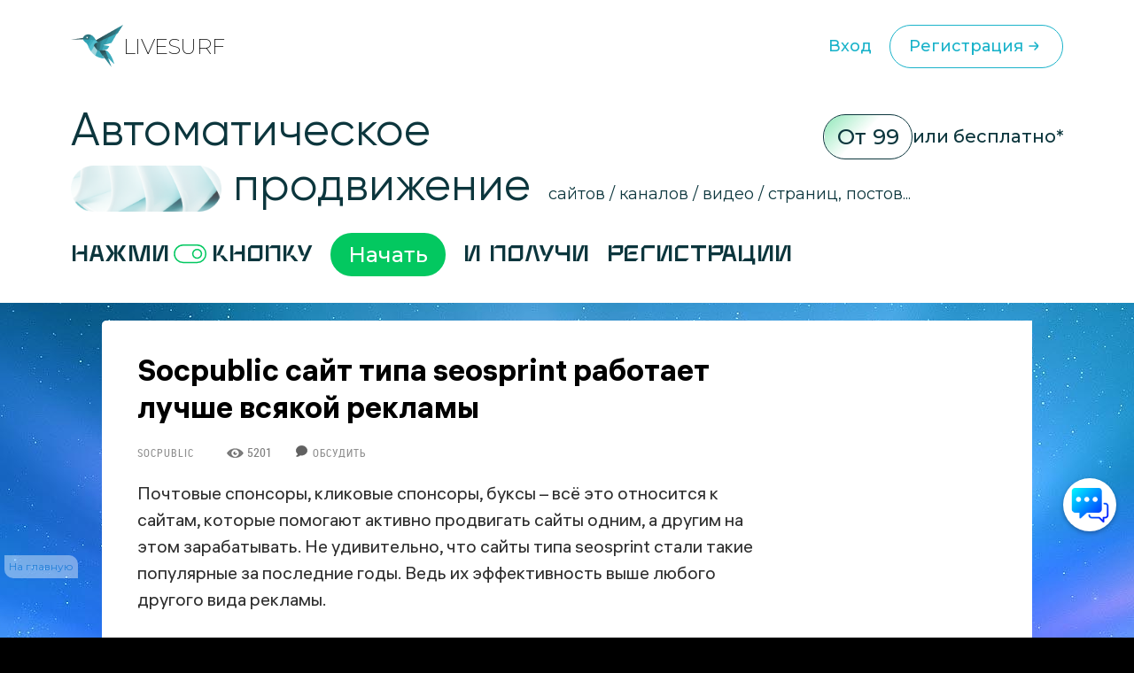

--- FILE ---
content_type: text/html; charset=UTF-8
request_url: https://livesurf.ru/socpublic/1619-sajty-tipa-seosprint-rabotayut-luchshe-vsyakoj-reklamy.html
body_size: 27981
content:
<!DOCTYPE html>
<html xmlns="http://www.w3.org/1999/xhtml">
  <head>
    <meta http-equiv="Accept-CH" content="Sec-CH-UA, Sec-CH-Bitness, Sec-CH-UA-Mobile, Sec-CH-UA-Arch, Sec-CH-UA-Bitness, Sec-CH-UA-Full-Version, Sec-CH-UA-Full-Version-List, Sec-CH-UA-Model, Sec-CH-UA-WoW64, Sec-CH-UA-Form-Factor, Sec-CH-UA-Platform, Sec-CH-UA-Platform-Version, Device-Memory, DPR, Viewport-Width, Viewport-Height, Downlink, ETC, RTT, Rtt, Save-Data, Sec-CH-Prefers-Color-Scheme, Sec-CH-Prefers-Reduced-Motion, Sec-CH-Prefers-Contrast, Sec-CH-Prefers-Reduced-Data, Sec-CH-Forced-Colors, sec-ch-width, sec-ch-height, sec-ch-dpr, sec-ch-etc, sec-ch-rtt, sec-ch-Downlink, sec-ch-device-memory, width, height" />
    <meta http-equiv="Critical-CH" content="Sec-CH-UA, Sec-CH-Bitness, Sec-CH-UA-Mobile, Sec-CH-UA-Arch, Sec-CH-UA-Bitness, Sec-CH-UA-Full-Version, Sec-CH-UA-Full-Version-List, Sec-CH-UA-Model, Sec-CH-UA-WoW64, Sec-CH-UA-Form-Factor, Sec-CH-UA-Platform, Sec-CH-UA-Platform-Version, Device-Memory, DPR, Viewport-Width, Viewport-Height, Downlink, ETC, RTT, Rtt, Save-Data, Sec-CH-Prefers-Color-Scheme, Sec-CH-Prefers-Reduced-Motion, Sec-CH-Prefers-Contrast, Sec-CH-Prefers-Reduced-Data, Sec-CH-Forced-Colors, sec-ch-width, sec-ch-height, sec-ch-dpr, sec-ch-etc, sec-ch-rtt, sec-ch-Downlink, sec-ch-device-memory, width, height" /> 
    <meta http-equiv="Content-Type" content="text/html; charset=utf-8" />
<title>Socpublic cайт типа seosprint работает лучше всякой рекламы &raquo; Бесплатный автоматический сервис раскрутки и продвижения сайтов, обмен трафиком и улучшение SEO</title>
<meta name="description" content="Почтовые спонсоры, кликовые спонсоры, буксы &ndash; всё это относится к сайтам, которые помогают активно продвигать сайты одним, а другим на этом зарабатывать. Не удивительно, что сайты тип" />
<meta name="robots" content="all" />

<link rel="canonical" href="https://livesurf.ru/socpublic/1619-sajty-tipa-seosprint-rabotayut-luchshe-vsyakoj-reklamy.html" />

    <link rel="shortcut icon" href="/favicon.ico" type="image/x-icon" />
    <meta name="viewport" content="initial-scale=1.0, width=device-width, user-scalable=yes, minimum-scale=1.0, maximum-scale=2.0">
    <meta name="title" content="Socpublic cайт типа seosprint работает лучше всякой рекламы &raquo; Бесплатный автоматический сервис раскрутки и продвижения сайтов, обмен трафиком и улучшение SEO" />
    <meta property="og:url" content="https://livesurf.ru/socpublic/1619-sajty-tipa-seosprint-rabotayut-luchshe-vsyakoj-reklamy.html" />
    <meta property="og:site_name" content="LIVEsurf" />
    <meta property="og:title" content="Socpublic cайт типа seosprint работает лучше всякой рекламы &raquo; Бесплатный автоматический сервис раскрутки и продвижения сайтов, обмен трафиком и улучшение SEO" />
    <meta property="og:type" content="website">
    <meta property="og:description" content="Автоматическое управление поведенческими факторами и стабильный поток посещений на Ваш сайт." />
    <meta property="og:image" content="http://download.livesurf.ru/vkliv2.png" />
    <link rel="http://download.livesurf.ru/vkliv2.png">
    <meta itemprop="name" content="Socpublic cайт типа seosprint работает лучше всякой рекламы &raquo; Бесплатный автоматический сервис раскрутки и продвижения сайтов, обмен трафиком и улучшение SEO">
    <meta itemprop="description" content="Автоматическое управление поведенческими факторами и стабильный поток посещений на Ваш сайт.">
    <meta name="viewport" content="width=device-width">
    <link rel="preconnect" href="https://fonts.googleapis.com">
    <link rel="preconnect" href="https://fonts.gstatic.com" crossorigin>
    <link href="https://fonts.googleapis.com/css2?family=Montserrat:ital,wght@0,100..900;1,100..900&display=swap" rel="stylesheet">
    <link rel="stylesheet" href="/templates/live/surf/promo4/css/fancybox.css">

    <script src="https://ajax.googleapis.com/ajax/libs/jquery/3.7.1/jquery.min.js"></script>
    <script async src="/templates/live/surf/promo4/js/fancybox.umd.js"></script>

    <script>
      (function(f, b) {
        if (!b.__SV) {
          var e, g, i, h;
          window.mixpanel = b;
          b._i = [];
          b.init = function(e, f, c) {
            function g(a, d) {
              var b = d.split(".");
              2 == b.length && (a = a[b[0]], d = b[1]);
              a[d] = function() {
                a.push([d].concat(Array.prototype.slice.call(arguments, 0)))
              }
            }
            var a = b;
            "undefined" !== typeof c ? a = b[c] = [] : c = "mixpanel";
            a.people = a.people || [];
            a.toString = function(a) {
              var d = "mixpanel";
              "mixpanel" !== c && (d += "." + c);
              a || (d += " (stub)");
              return d
            };
            a.people.toString = function() {
              return a.toString(1) + ".people (stub)"
            };
            i = "disable time_event track track_pageview track_links track_forms track_with_groups add_group set_group remove_group register register_once alias unregister identify name_tag set_config reset opt_in_tracking opt_out_tracking has_opted_in_tracking has_opted_out_tracking clear_opt_in_out_tracking start_batch_senders people.set people.set_once people.unset people.increment people.append people.union people.track_charge people.clear_charges people.delete_user people.remove".split(" ");
            for (h = 0; h < i.length; h++) g(a, i[h]);
            var j = "set set_once union unset remove delete".split(" ");
            a.get_group = function() {
              function b(c) {
                d[c] = function() {
                  call2_args = arguments;
                  call2 = [c].concat(Array.prototype.slice.call(call2_args, 0));
                  a.push([e, call2])
                }
              }
              for (var d = {}, e = ["get_group"].concat(Array.prototype.slice.call(arguments, 0)), c = 0; c < j.length; c++) b(j[c]);
              return d
            };
            b._i.push([e, f, c])
          };
          b.__SV = 1.2;
          e = f.createElement("script");
          e.type = "text/javascript";
          e.async = !0;
          e.src = "undefined" !== typeof MIXPANEL_CUSTOM_LIB_URL ? MIXPANEL_CUSTOM_LIB_URL : "file:" === f.location.protocol && "//cdn.mxpnl.com/libs/mixpanel-2-latest.min.js".match(/^\/\//) ? "https://cdn.mxpnl.com/libs/mixpanel-2-latest.min.js" : "//cdn.mxpnl.com/libs/mixpanel-2-latest.min.js";
          g = f.getElementsByTagName("script")[0];
          g.parentNode.insertBefore(e, g)
        }
      })(document, window.mixpanel || []);
      mixpanel.init("d6f47f82cfc5144af1c6bb8404d75a4c", {
        batch_requests: true
      })
    </script>
    <script async src="https://cdnjs.cloudflare.com/ajax/libs/mobile-detect/1.4.3/mobile-detect.min.js"></script>
    <script src="https://js.hcaptcha.com/1/api.js" async defer></script>
    <meta property="relap:article" content="false">

    <link rel="stylesheet" href="/templates/live/css/style.css?ver=4">
    <link rel="stylesheet" href="/templates/live/css/new_styles.css?ver=43">
    <link rel="stylesheet" href="/templates/live/css/new_styles_main.css?ver=4">
    <link rel="stylesheet" href="/templates/live/css/new_style_nologin.css?ver=2">
    <link rel="stylesheet" type="text/css" href="/templates/live/surf/promo4/css/main_nologin_internal.css?v1">
    <link rel="stylesheet" type="text/css" href="/templates/live/surf/promo4/css/style.css?v5">
    <script src="/templates/live/surf/promo4/js/app.js?v4"></script>
    <script type="text/javascript" src="/templates/live/js/ce.js"></script>
    <script type="text/javascript" src="/templates/live/js/notification.js"></script> 
  </head>
  <body class="nologin" onkeypress="ctrlEnter(event);"> 
    
    <header class="header">
        <div class="container">
            <div class="header_wrapper">
                <a href="/" class="heade_logo">
                    <img src="/templates/live/surf/promo4/img/logo.png" alt="" loading="lazy">
                    LiVeSurf
                </a>
                <div class="header_links">
            <!--  <div class="header_language">
                        <div class="header_language-current">
                          <img src="/templates/live/surf/promo4/img/language1.jpg" alt="">  RU
                            <img src="/templates/live/surf/promo4/img/arrow_down.svg" alt="" loading="lazy">
                        </div>
                        <ul class="header_language-list">
                            <li><a href=""><img src="/templates/live/surf/promo4/img/language2.jpg" alt=""> ENG</a></li>
                            <li><a href=""><img src="/templates/live/surf/promo4/img/language3.jpg" alt=""> UKR</a></li>
                        </ul>
                    </div> -->
                    <a href="/enter" class="header_log">Вход</a>
                    <a href="/promo"  class="header_reg">Регистрация
                        <svg width="24" height="24" viewBox="0 0 24 24" fill="none" xmlns="http://www.w3.org/2000/svg">
                            <path d="M13 16L16.2929 12.7071C16.6834 12.3166 16.6834 11.6834 16.2929 11.2929L13 8M16 12H7" stroke="#1BB3CA" stroke-width="1.5" stroke-linecap="round"/>
                        </svg>                            
                    </a>
                </div>
                <div class="header_menu">
                    <div class="header_menu-drop">
                        <ul>
                          <li><a href="/enter">Вход</a></li>
                          <li><a href="/promo">Регистрация</a></li>
                          <li class="divider"></li>
                          <li><a href="/support">Поддержка</a></li>
                          <li><a href="/api_documentation.html">API</a></li>
                        </ul>
                    </div>
                </div>
                <div class="header_inner">
                    <ul class="menu">
                        <li><a href="#trafik">Типы трафика</a></li>
                        <li><a href="#social">Крауд маркетинг и соц сигналы</a></li>
                        <li><a href="#tasks">Ручные задачи, регистрации</a></li>
                        <li><a href="#works">Результаты работы</a></li>
                        <li><a href="#subscribe">Увеличение посещаемости и конверсии</a></li>
                        <li><a href="#panel">Панель управления</a></li>
                        <li><a href="#geography">География</a></li>
                        <li><a href="#audience">Аудитория проекта</a></li>
                        <li><a href="#why">О системе</a></li>
                        <li><a href="#faq">Часто задаваемые вопросы</a></li>
                        <li><a href="#price">Стоимость</a></li>
                    </ul>
                    <div class="header_inner-messages">
                        <a href="https://t.me/Livesurf" class="header_inner-message"><img src="/templates/live/surf/promo4/img/telegram.svg" alt="" loading="lazy"></a>
                        <a href="https://vk.com/livesurfru" class="header_inner-message"><img src="/templates/live/surf/promo4/img/footer_message2.svg" alt="" loading="lazy"></a>
                        <a href="https://facebook.com/livesurfru" class="header_inner-message"><img src="/templates/live/surf/promo4/img/facebook.svg" alt="" loading="lazy"></a>
                        <a href="https://www.youtube.com/c/LIVEsurf-official" class="header_inner-message"><img src="/templates/live/surf/promo4/img/youtube.svg" alt="" loading="lazy"></a>
                        <a href="https://instagram.com/livesurf_ru" class="header_inner-message"><img src="/templates/live/surf/promo4/img/instagram.svg" alt="" loading="lazy"></a>
                        <a href="https://twitter.com/LIVESURF_ru/" class="header_inner-message"><img src="/templates/live/surf/promo4/img/twitter.svg" alt="" loading="lazy"></a>
                    </div>
                </div>
            </div>
        </div>
    </header>

        <section id="main" class="main">
        <div class="container">
            <div class="main_info">
                <div class="main_top">
                    <div class="top_title">Автоматическое  <br><img src="/templates/live/surf/promo4/img/main_title-img.png" alt="" loading="lazy">
                        продвижение</div>
                    <div class="main_text">сайтов / каналов / видео / страниц, постов...</div>
                    <div class="main_price">
                        <span>От 99</span> или бесплатно*
                    </div>
                </div>
                <div class="main_inner">
                    Нажми <img src="/templates/live/surf/promo4/img/main_inner.svg" alt="" loading="lazy"> кнопку  <a href="/#popup_reg" target="_blank" class="main_inner-btn">Начать</a> И получи 
                    <div class="main_inner-items">
                        <div class="main_inner-item active">Активность на страницах</div>
                        <div class="main_inner-item">посещения </div>
                        <div class="main_inner-item">просмотры </div>
                        <div class="main_inner-item">регистрации</div>
                        <div class="main_inner-item">рефералов</div>
                        <div class="main_inner-item">отзывы </div>
                        <div class="main_inner-item">упоминания</div>
                        <div class="main_inner-item">активность на страницах </div>
                        <div class="main_inner-item">активность в соц. сетях </div>
                        <div class="main_inner-item">зрители видео</div>
                        <div class="main_inner-item">поведение на страницах</div>
                        <div class="main_inner-item">переходы по ссылкам</div>
                        <div class="main_inner-item">мотивированные лиды</div>
                    </div> 
                </div>
            </div>
        </div>
    </section>


    <div class="mainbg">
      <div style="height:20px"></div>

      <div class="main-wrapper">
        <div class="main-content-wrapper">
          <div class="main-content">
            <script src="https://ajax.googleapis.com/ajax/libs/jquery/1.12.4/jquery.min.js"></script> 
						<div id='dle-info'></div> 
						<div id='dle-content'><script src="https://yastatic.net/share2/share.js"></script>
<script type="text/javascript" src="/templates/live/js/jquery.cookie.js"></script>
<link rel="stylesheet" type="text/css" href="/templates/live/css/article.css?v=1" />

<style>
.ya-share2__list.ya-share2__list_direction_horizontal {
	padding-left: 0px;
}
.post-top-ad {
    margin-top: 30px;
    margin-bottom: 40px;
}

.post-top-ad .yad {
    background-image: url(/templates/live/images/yad.png);
    width: 104px;
    height: 18px;
    margin-bottom: 9px;
}

.post-top-ad .main-ad:before {
    content: "";
    width: 4px;
    height: 100%;
    position: absolute;
    left: -11px;
    top: 0px;
    background-color: #ff0000;
}

.post-top-ad .main-ad {
    display: block !important;
    max-width: 600px;
    width: auto;
    border: 1px dashed #e3e3e3;
    position: relative;
    padding: 10px 10px;
}

.post-top-ad .main-ad a {
    display: inline-block;
    border-bottom: 0px;
    line-height: 21px;
}

.post-top-ad .main-ad a:hover {
    text-decoration: underline;
}

.post article .this-topic {
    font-family: "PT Serif Caption", Georgia, serif;
    font-size: 30px;
    display: inline-flex;
    width: 100%;
    line-height: 60px;
    margin-top: 20px;
    margin-bottom: 20px;
}

.post article .this-topic:after {
    content: "";
}

.post article .this-topic img {
    float: left;
    margin-right: 20px;
    width: 64px;
    height: 64px !important;
}

@media screen and (max-width: 700px) {
    .post article .this-topic {
        font-size: 25px;
        line-height: 46px;
    }
    .post article .this-topic img {
        width: 48px;
        height: 48px !important;
    }
}

@media screen and (max-width: 600px) {
    .post article .this-topic {
        font-size: 20px;
        line-height: 30px;
    }
    .post article .this-topic img {
        width: 32px;
        height: 32px !important;
    }
}

@media screen and (max-width: 400px) {
    .post article .this-topic {
        font-size: 16px;
        line-height: 22px;
    }
    .post article .this-topic img {
        width: 24px;
        height: 24px !important;
    }
}
</style>


<div class="progresss" style="">
</div>


<div class="post-main-w">
   <div class="post-main">
      <div class="post" itemscope="" itemtype="http://schema.org/Article">
         <div class="post-head">
            
            
            <noindex>
               <!--<div class="post-intro banner">
                  <p>
                    <a href="https://livesurf.ru/download.html" target="_blank">
<img src="https://livesurf.ru/news_images/339-87e8695ba4635a214bff04a57c2f3330.gif">
</a>
<br>
                  </p>
                  </div>-->
            </noindex>
            
            
            <h1 itemprop="name">Socpublic cайт типа seosprint работает лучше всякой рекламы <img class="mobile-v" src="/templates/live/images/mobile-v.png" /></h1>
			<div class="post-infopanel-w">
               <div class="post-infopanel" style="">
                  
                  <div class="post-infopanel-category">
                     <a href="https://livesurf.ru/socpublic/">Socpublic</a> &nbsp; &nbsp; &nbsp;
                  </div>
                  <div class="post-infopanel-infoline">
                     <div class="post-hits"> <i class="icon-eye"></i><span id="hitsCount">5201  &nbsp; &nbsp;  &nbsp; &nbsp; <img src="/templates/live/images/comment.png"> &nbsp;<a href="#comment"><span style="font-size: 12px;">Обсудить</span></a> </span>
                     </div>
                  </div>
               </div>
            </div>
         </div>
         
         <div class="post-main">
         </div>
         <div class="post-main-w" >
         <div class="post-shares" id="first-share" style="display: none;">
         </div>
         <div itemprop="description">
            <style>
               #news-id-7351 table {
                  border: none;
               }
               #news-id-7351 table td {
                  border: none;
               }
            </style>
            <article id="news-id-1619">
				<!--
				   
				   <div class="post-top-ad">
					  <div class="yad"></div>
					  <div class="main-ad">
						 <div style="    line-height: 26px;">
Получите ПОДАРОК  –   <a href="/promo/?utm_source=livesurf&utm_campaign=stati&utm_content=text1" rel="nofollow" target="_blank"> 300 посетителей</a>  для раскрутки вашего сайта или видео</div>
					  </div>
				   </div>
				   
			   -->

               <p>Почтовые спонсоры, кликовые спонсоры, буксы &ndash; всё это относится к сайтам, которые помогают активно продвигать сайты одним, а другим на этом зарабатывать. Не удивительно, что сайты типа seosprint стали такие популярные за последние годы. Ведь их эффективность выше любого другого вида рекламы.</p>
					
						<div class="mobile-banner banner_mobile">
							
						</div>
					
<p>Чтобы разместить рекламную площадку на буксе seo sprint, нужно сделать следующее. В правом верхнем углу меню пользователя имеется раздел &laquo;Разместить рекламу&raquo;. Здесь выбирается тип рекламной площадки. Затем заполняются все указанные поля.</p>
<p>Нужно следовать подсказкам, которые выплывают при наведении курсором на знак вопроса. Последний этап - сохранение. Перед сохранением нужно тщательно проверить рекламу на верность, так как процесс проверки занимает до 24 часов.</p>

				
               
					<div class="pc-banner">
						
					</div>
					<div class="mobile-banner">
						
					</div>
               

               
               
               <div class="share">
                  
                  <noindex>
                     <div class="att_text">
                        <p>Уважаемые посетители, сохраните эту статью в социальных сетях. Мы публикуем очень полезные статьи, которые помогут Вам в вашем деле. Поделитесь! Жмите!</p>
                        <div style="margin-top: 20px; margin-bottom:0;display: inline-block;">
                           <div class="post-shares">
                           </div>
                        </div>
                     </div>
                  </noindex>
                  <!-- uSocial  скрипт в вверху-->
                  <div 
						class="ya-share2" 
						data-size="l"
						data-shape="round" 
						data-services="vkontakte,facebook,odnoklassniki,telegram,twitter,viber,whatsapp,skype"
					></div>
                  
               </div>
               
               
               

               <p>Будет неприятно, если неправильно заполненную площадку вернут на доработку. Проверка рекламы на <strong>сайтах типа seosprint,&nbsp;</strong><a href="https://livesurf.ru/socpublic/" target="_blank">socpublic</a>&nbsp;выполняется арбитрами проекта. Раздел &laquo;Управление рекламой&raquo; имеет ссылку &laquo;Отправить на проверку&raquo;, после нажатия этой ссылки реклама отправляется арбитрам.&nbsp;</p>
<p>Когда реклама возвращается с проверки вместо ссылки &laquo;Отправить на проверку&raquo; появляется иконка с надписью &laquo;Пополнить&raquo; - здесь пополняется бюджет рекламной площадки.&nbsp;</p>

            </article>
            <div>
                              
			   
            
            
            <div class="post-top-ad">
               <div class="yad"></div>
               <div class="main-ad">
                  <div style="    line-height: 26px;">
Получите ПОДАРОК  –   <a href="/promo/?utm_source=livesurf&utm_campaign=stati&utm_content=text1" rel="nofollow" target="_blank"> 300 посетителей</a>  для раскрутки вашего сайта или видео</div>
               </div>
            </div>
            
            
            

            

            <div class="post-infopanel-bottom" style="float:right;">
               <div class="post-shares">
                  <!-- uSocial  скрипт в вверху-->
                  <!-- <div class="uSocial-Share" data-pid="104a5ac88c6c7ead62736251287ebcfd" data-type="share" data-options="round-rect,style1,default,absolute,horizontal,size32,eachCounter0,counter0" data-social="vk,fb,twi,telegram,ok,email" data-mobile="vi,wa,sms"></div> -->
             <div 
               class="ya-share2" 
               data-shape="round" 
               data-services="vkontakte,facebook,odnoklassniki,telegram,twitter,viber,whatsapp,skype"
            ></div>
               </div>
            </div>

            <blockquote class="advice" style="    max-width: 367px;
               min-width: 250px;">
               <span class="vertical-strip"></span>С уважением, Настя Чехова<br>  <br>
               <div style="background: #2f92d5;
                  border-radius: .625rem;
                  color: #fff; width: fit-content;
                  padding: 3px 12px 3px 12px;"> Маркетолог </div>
            </blockquote>

            
            <br /><br /><br /><br />
            <div style="font-family: RobotoLight, Tahoma, sans-serif;">
               <b>ПОСМОТРИТЕ ВИДЕО</b> <span style="color:#ff003c">(ЭТО ВАЖНО):</span>
               <br />
               <div id="banner-video" style="width:100%;     max-height: 411px;">
                  <style>
                     #banner-video iframe {
                        width: 100%;
                        max-width: 560px;
                        height: auto;
                     }
                  </style>
                  


    <iframe width="560" height="315" src="https://www.youtube.com/embed/KkMJI0_m_aA?si=_a6VYslpYn6_OKXX" title="YouTube video player" frameborder="0" allow="accelerometer; autoplay; clipboard-write; encrypted-media; gyroscope; picture-in-picture; web-share" referrerpolicy="strict-origin-when-cross-origin" allowfullscreen></iframe>

               </div>
               <a href="/promo?utm_source=livesurf&utm_campaign=stati&utm_content=podvideo" target="_blank" rel="nofollow"><img src="/templates/live/images/regafree.gif" style=" width: 240px;"></a>
            </div>
            <br /><br /><br />
            
            </div>

            

         </div>

         <script>
            if ( $( "#toc_container" ).length ) {
                $('#first-share').insertAfter('#toc_container').show();
            }

            $(document).ready(function(){

            $( window ).resize(function() {
                bannerMove();
            });
            $(window).scroll(function(){
                bannerMove();
            });

            });
            function bannerMove(){
            var shift = $('.post-main-w').offset().top - $(window).scrollTop();
                if(shift > 0){
                    if($('.post-sidebar .b-adv').hasClass("fixed")){
                        $('.post-sidebar .b-adv').removeClass('fixed');
                    }
                }else{

                    if(($('.post article').offset().top + $('.post article').height()) - ($(window).scrollTop() + $('.post-sidebar .b-adv').height()) <= 0){
                        if($('.post-sidebar .b-adv').hasClass("fixed")){
                            $('.post-sidebar .b-adv').removeClass('fixed').addClass('absolute');
                        }
                        $('.post-sidebar .b-adv').css({top:(($('.post article').offset().top + $('.post article').height())-$('.post-sidebar .b-adv').height())+'px'});
                    }else{
                        if($('.post-sidebar .b-adv').hasClass("absolute")){
                            $('.post-sidebar .b-adv').removeClass('absolute').css({top:'0px'});
                        }
                        if(!$('.post-sidebar .b-adv').hasClass("fixed")){
                            $('.post-sidebar .b-adv').addClass('fixed');
                        }
                    }

                }
            }
         </script>

         <div class="post-call">
            <i class="icon-mail"></i>
         </div>

         
      </div>

      
      <div class="post-small-related">
         <div class="post-small-related-title">С этой статьей также читают:</div>
         <div class="post-small-link">
            <a href='https://livesurf.ru/socpublic/1904-kruglosutochnyj-avtoserfing-v-obespechenii-stabilnogo-doxoda.html'>Socpublic отзывы и аналоги</a><a href='https://livesurf.ru/socpublic/4819-zarabotok-deneg-na-kapche-prosto-i-udobno.html'>Сайт Socpublic - заработок денег на капче</a><a href='https://livesurf.ru/socpublic/4801-kakoj-zarabotok-v-internete-na-kapche.html'>Socpublic com отзывы сколько платят на капче</a>
         </div>
      </div>
      

      <div style="clear:both;"></div>
   </div>
</div>
</div>
<div class="post-sidebar">
   <div class="post-sidebar-top bottom-space" style="">

      
      <noindex>
         <div class="b-adv">
            <div class="b-adv-240x400">
               <div class="b-adv-240x400-wrapper">
                  <div style="width: 240px; height: 500px;">
				  
						<script type="text/javascript">

						setTimeout(function() {
						   document.getElementById('hideBlock').style.display = 'block';
						}, 10000);
						</script>
						
						<style>

						.hide_block2 {
						  display: none;
						   width: 200px;
						   height: 120px;
						   transition: 6s;
						}
						</style>

						<div class="hide_block2" id='hideBlock'>
						
							 
							 <br><div style="    font-size: 13px; color: #111;">Поделиться в соц. сетях</div> <br>
	<script type="text/javascript">(function(w,doc) {if (!w.__utlWdgt ) {    w.__utlWdgt = true;    var d = doc, s = d.createElement('script'), g = 'getElementsByTagName';    s.type = 'text/javascript'; s.charset='UTF-8'; s.async = true;    s.src = ('https:' == w.location.protocol ? 'https' : 'http')  + '://w.uptolike.com/widgets/v1/uptolike.js';    var h=d[g]('body')[0];    h.appendChild(s);}})(window,document);</script>
	<div data-background-alpha="0.0" data-buttons-color="#ffffff" data-counter-background-color="#ffffff" data-share-counter-size="15" data-top-button="false" data-share-counter-type="disable" data-share-style="13" data-mode="share" data-like-text-enable="false" data-mobile-view="true" data-icon-color="#ffffff" data-orientation="horizontal" data-text-color="#000000" data-share-shape="round-rectangle" data-sn-ids="vk.ok.fb.tw.gp." data-share-size="40" data-background-color="#ffffff" data-preview-mobile="false" data-mobile-sn-ids="fb.vk.tw.wh.ok.gp." data-pid="1395019" data-counter-background-alpha="1.0" data-following-enable="false" data-exclude-show-more="true" data-selection-enable="false" class="uptolike-buttons" ></div>
		
<br><br>
<br>
<div style="    font-size: 13px; color: #111; float: right;    margin-right: 10px;">* Реклама</div>
<br>

<a href="https://livesurf.ru/?utm_source=livesurf&utm_campaign=stati&utm_content=b1" target="_blank" rel="nofollow">

<img src="https://livesurf.ru/news_images/914-03d25611faf7d1159e138ed8382d4e72.gif">

</a>

<br><br><br><br><div style="    font-size: 14px; color: #111;">Что еще почитать?</div><br>

<a href="https://livesurf.ru/poseshhaemost-sajta/2017-besplatnaya-nakrutka-poseshhaemosti-sajta-legalnym-i-nelegalnym-sposobom.html" target="_blank">
<div>
<img style="width: 240px;" src="https://livesurf.ru/news_images/105-3b0c80dde8b21915a4951060a6dd1a26.jpg" >
<br><br><div style="    font-size: 16px;">
Накрутка посещений на сайт</div>
</div>
</a>
							 
							 
						
						</div>
					
                     
                  </div>
               </div>
            </div>
         </div>
      </noindex>
      

   </div>
</div>


<br /><br />
<div class="post relat" data-line="1">
   <div class="post-main-w relat">
      <div class="post-p-w post-p-w_transparent relap viewed" id="surfingbird-block" style="opacity: 1;" data-rec-group-id="X_EdS1UBg5Q7s2nsH0Y:TOreOg:jrjHMZdl:V18BhQ:0:0:0::1:BSyopw:eyJyaSI6IkpibmpDYm1XRWdtYmFmWUpoRnZsQ2VEdjhBbXpBdHdKR0FqNUNiYzE3UW4xa2RnSjd4TElDUXVrNFFtc2t0QUp0YUwzQ1ZtWTRRbVc0dDBKTTFfZ0NRIiwiZ3MiOiJSVSIsImltIjowLCJmaSI6MTY3MTY3MTAwfQ:Wddp5A">
         <div class="post-p">
            <div class="post-p-title">
               <div class="z-title"><img class="fire-ball" src="/templates/live/images/fire-ball.png"><span class="best-title">Популярные статьи</span><i class="icon icon-fire"></i></div>
            </div>
            <div class="articles-p-swiper-transparent post-p-content">
               <div class="post-p-b-w-all">
                  <div class="post-p-b-w">
										<div class="post-p-b">
											<a href="https://livesurf.ru/zhurnal/6655-nastrojka-prodvizhenie-i-optimizaciya-sajta-na-opencart.html" class="notad">
												<div class="post-p-b-image"><img class="post-p-b-image-i" src="https://livesurf.ru/news_images/683-03d017d11b9018aba8f80cdc35aaad9b.png" alt="Настройка, продвижение и оптимизация сайта на Opencart">
												</div>
												<div class="post-p-b-title">Настройка, продвижение и оптимизация сайта на Opencart</div>
												<p class="post-p-b-description"></p>
											</a>
										</div>
									</div><div class="post-p-b-w">
										<div class="post-p-b">
											<a href="https://livesurf.ru/zhurnal/7275-programmy-dlya-nakrutki-sajtov-video-i-lyubyx-stranic.html" class="notad">
												<div class="post-p-b-image"><img class="post-p-b-image-i" src="https://livesurf.ru/news_images/942-13ab53bb71ebdcb67879f67578f60c76.jpg" alt="Программы для накрутки сайтов, видео и любых страниц">
												</div>
												<div class="post-p-b-title">Программы для накрутки сайтов, видео и любых страниц</div>
												<p class="post-p-b-description"></p>
											</a>
										</div>
									</div><div class="post-p-b-w">
										<div class="post-p-b">
											<a href="https://livesurf.ru/zhurnal/5806-cozdaniya-sajtov-na-drupal-s-chego-nachat.html" class="notad">
												<div class="post-p-b-image"><img class="post-p-b-image-i" src="https://livesurf.ru/news_images/419-bd27200bb615137e4f69fa079222959e.jpg" alt="Cоздания сайтов на Drupal. С чего начать?">
												</div>
												<div class="post-p-b-title">Cоздания сайтов на Drupal. С чего начать?</div>
												<p class="post-p-b-description"></p>
											</a>
										</div>
									</div><div class="post-p-b-w">
										<div class="post-p-b">
											<a href="https://livesurf.ru/zhurnal/5921-proverka-indeksacii-sajtov-v-poiskovyx-sistemax.html" class="notad">
												<div class="post-p-b-image"><img class="post-p-b-image-i" src="https://livesurf.ru/news_images/523-77bb4de9bbdfae2bcd0e8f051777217c.jpg" alt="Главные аспекты проверки индексации сайтов в поисковых системах">
												</div>
												<div class="post-p-b-title">Главные аспекты проверки индексации сайтов в поисковых системах</div>
												<p class="post-p-b-description"></p>
											</a>
										</div>
									</div><div class="post-p-b-w">
										<div class="post-p-b">
											<a href="https://livesurf.ru/zhurnal/6257-chto-takoe-rsya-ili-kak-poluchit-klientov-za-kopejki.html" class="notad">
												<div class="post-p-b-image"><img class="post-p-b-image-i" src="https://livesurf.ru/news_images/23-10fb15c77258a991b0028080a64fb42d.png" alt="Что такое РСЯ или как получить клиентов за копейки">
												</div>
												<div class="post-p-b-title">Что такое РСЯ или как получить клиентов за копейки</div>
												<p class="post-p-b-description"></p>
											</a>
										</div>
									</div><div class="post-p-b-w">
										<div class="post-p-b">
											<a href="https://livesurf.ru/zhurnal/6172-skorostnaya-dostavka-tovarov-internet-magazina-vybiraem-sposoby-dostavki.html" class="notad">
												<div class="post-p-b-image"><img class="post-p-b-image-i" src="/news_images/685-62d8a25d29930f9b53a61d2fe7779a3d.jpg" alt="Скоростная доставка товаров интернет-магазина — выбираем способы доставки!">
												</div>
												<div class="post-p-b-title">Скоростная доставка товаров интернет-магазина — выбираем способы доставки!</div>
												<p class="post-p-b-description"></p>
											</a>
										</div>
									</div><div class="post-p-b-w">
										<div class="post-p-b">
											<a href="https://livesurf.ru/zhurnal/6376-algoritm-ispolzovaniya-yandeksdirekt.html" class="notad">
												<div class="post-p-b-image"><img class="post-p-b-image-i" src="https://livesurf.ru/news_images/477-d6c6868974b65152973185fbbcc03532.png" alt="Алгоритм использования «Яндекс.Директ»">
												</div>
												<div class="post-p-b-title">Алгоритм использования «Яндекс.Директ»</div>
												<p class="post-p-b-description"></p>
											</a>
										</div>
									</div><div class="post-p-b-w">
										<div class="post-p-b">
											<a href="https://livesurf.ru/zhurnal/6387-kak-poluchit-galochku-v-akkaunte-v-socialnyx-setyax.html" class="notad">
												<div class="post-p-b-image"><img class="post-p-b-image-i" src="https://livesurf.ru/news_images/37-f6ebcb6b266e3054ba8192c89de12527.jpg" alt="Как получить галочку в аккаунте в социальных сетях">
												</div>
												<div class="post-p-b-title">Как получить галочку в аккаунте в социальных сетях</div>
												<p class="post-p-b-description"></p>
											</a>
										</div>
									</div>
               </div>
            </div>
         </div>
         <a class="post-p-more" href="javascript: void(0);" onclick="new_line();"><b>Показать еще</b></a>
         <script>
            function new_line(){
                var line = parseInt($( ".post.relat" ).data( "line" ));
                if(isNaN(line)){
                    line = 2;
                }
                if(line < 5){
                    /*$('.post.relat .post-p').removeClass('line2');
                    $('.post.relat .post-p').removeClass('line3');
                    $('.post.relat .post-p').removeClass('line4');
                    $('.post.relat .post-p').removeClass('line5');*/
                    line = line + 1;
                    $('.post.relat .post-p').addClass('line'+line);
                    $( ".post.relat" ).data( "line", line );
                }
            }
         </script>
      </div>
   </div>
   <br /><br />
</div>

<br /><br />
<style>
/* ==================== Рейтинг статьи */
#ratig-layer {
    display: inline-block;
    width: auto;
    margin: 20px;
    box-sizing: border-box;
    max-width: 100%;
}
.rating {
	color: #555555;
	font-size: 14px;		/* ! */
	font-family: tahoma;	/* ! */
	width: 85px;
	height: 16px;
}
.unit-rating {
	list-style: none !important;
	margin: 0px;
	padding: 0px;
	width: 85px;
	height: 16px;
	position: relative;
	background-image: url(/templates/live/images/rating.gif);
	background-position: top left;
	background-repeat: repeat-x;
	margin-bottom: 0px;
}
.unit-rating li {
	text-indent: -90000px;
	padding: 0px;
	margin: 0px;
	float: left;
}
.unit-rating li a {
	display: block;
	width: 17px;
	height: 16px;
	text-decoration: none;
	text-indent: -9000px;
	z-index: 17;
	position: absolute;
	padding: 0px;
}
.unit-rating li a:hover {
	background-image: url(/templates/live/images/rating.gif);
	background-position: left center;
	z-index: 2;
	left: 0px;
}
.unit-rating a.r1-unit { left: 0px; }
.unit-rating a.r1-unit:hover { width: 17px; }
.unit-rating a.r2-unit { left: 17px; }
.unit-rating a.r2-unit:hover { width: 34px; }
.unit-rating a.r3-unit { left: 34px; }
.unit-rating a.r3-unit:hover { width: 51px; }
.unit-rating a.r4-unit { left: 51px; }	
.unit-rating a.r4-unit:hover { width: 68px; }
.unit-rating a.r5-unit { left: 68px; }
.unit-rating a.r5-unit:hover { width: 85px; }
.unit-rating li.current-rating {
	background-image: url(/templates/live/images/rating.gif);
	background-position: left bottom;
	position: absolute;
	height: 16px;
	display: block;
	text-indent: -9000px;
	z-index: 1;
}

</style>


<br />
		
<div id="comment"></div>
<div style="margin: 20px;">
   <br />
   <span style="font-size:25px;    color: #4c4c4c;">Комментарии:        </span>
   <br /><br />
   <div id="disqus_thread"></div>
   <script>
      /**
      *  RECOMMENDED CONFIGURATION VARIABLES: EDIT AND UNCOMMENT THE SECTION BELOW TO INSERT DYNAMIC VALUES FROM YOUR PLATFORM OR CMS.
      *  LEARN WHY DEFINING THESE VARIABLES IS IMPORTANT: https://disqus.com/admin/universalcode/#configuration-variables*/
      /*
      var disqus_config = function () {
      this.page.url = PAGE_URL;  // Replace PAGE_URL with your page's canonical URL variable
      this.page.identifier = PAGE_IDENTIFIER; // Replace PAGE_IDENTIFIER with your page's unique identifier variable
      };
      */
      (function() { // DON'T EDIT BELOW THIS LINE
      var d = document, s = d.createElement('script');
      s.src = 'https://livesurf.disqus.com/embed.js';
      s.setAttribute('data-timestamp', +new Date());
      (d.head || d.body).appendChild(s);
      })();
   </script>
   <script id="dsq-count-scr" src="//livesurf.disqus.com/count.js" async></script>
</div>

<div class="post">
   
   
   <noindex>
      <div class="article-bottom-banner">
         
      </div>
   </noindex>
   
   
   <!-- <div class="article-tree-column">
      <div class="col" style="text-align: unset;   width: 100%;">
         <div class="inside-col">
            <a href="https://vk.com/livesurfru" target="_blank" rel="nofollow">
            <img src="/templates/live/images/vk.gif">
            </a>
         </div>
         <div class="inside-col">
            <a href="https://facebook.com/livesurfru" target="_blank" rel="nofollow">
            <img src="/templates/live/images/fb.gif">
            </a>
         </div>
      </div>
   </div> -->
   <div class="article-tree-column">
      
      <div class="col">
         <div class="inside-col">
            <a href="/promo?utm_source=livesurf&utm_campaign=stati&utm_content=ays" rel="nofollow" target="_blank">
            <img src="/templates/live/images/pro-st.gif">
            </a>
         </div>
      </div>
      
      <div class="col">
         <div class="inside-col">
            <div style="font-size: 16px; font-weight: bold; padding-bottom: 0px;  color: #4c4c4c;">Нашли ошибку в тексте? <br><br></div>
            <div style="font-size: 14px;  color: #4c4c4c;">
               Выделите фрагмент с ошибкой. <br>
               Нажмите<br><br>
            </div>
            <img src="/templates/live/images/ctrl.png">
         </div>
      </div>
   </div>
   <br /><br />
</div>
<div style="clear:both;">
   <br /><br />
</div>

<!--    <script type="text/javascript">
   $(function() {
    var offset = $("#fixed").offset();
    var topPadding = 15;
    $(window).scroll(function() {
        if ($(window).scrollTop() > offset.top) {
            $("#fixed").stop().animate({marginTop: $(window).scrollTop() - offset.top + topPadding});
        }
        else {$("#fixed").stop().animate({marginTop: 0});};});
   });
   </script>
   -->
<style type="text/css">
   #fixed {
   position: absolute;
   top: 0;
   padding-top:265px;
   margin-left: -110px;
   }
   #fx {
   background:#FFF;
   opacity:0.4;
   padding:5px 5px 5px 5px;
   border-radius: 0 10px 0 10px;
   }
   #fixed a:hover #fx {
   opacity:1;
   background:#09F;
   color:#FFF;
   text-decoration:none;
   }
</style>
<div id="fixed">
   <a href="/?utm_source=livesurf&utm_campaign=stati&utm_content=naglavnuy" rel="nofollow">
      <div id="fx">На главную</div>
   </a>
</div>



<noindex>
   <div class="post-banner" style="display: none;" data-subscribe="email">
      <div class="post-banner-button" style="text-align: center;">
         
         
         <a href="https://livesurf.ru/news/7236-vstupajte-v-nash-telegram-kanal.html" target="_blank">
<img src="https://livesurf.ru/news_images/507-49afeccaa4fa9775a8aa6948aed52b54.png">
</a>
<br>
         
      </div>
      <script>
         $(function(){

         setTimeout(function(){
         var ctm = $.cookie('subscribe');
         var btm = $.cookie('banner');
         ctm = true;
         if(typeof(ctm) !== "undefined" && typeof(btm) === "undefined"){
            $('.post-banner').show().addClass('visible');
         }
         }, 15000);

         $('.post-banner-close').on('click', function(){
                 bannerHide();
         $.cookie('banner', 'hide', { expires: 1, path: '/' });
                 return false;
             });

         function bannerHide(){
         $('.post-banner').removeClass('visible').addClass('hidden');
         setTimeout(function(){
         panel.remove();
         }, 400);
         }
         });


      </script>
      <div class="post-banner-close"></div>
      <style>
         #intercom-container .intercom-launcher { bottom: 120px !important; }
      </style>
   </div>
</noindex>


<script type="text/javascript">
   //<![CDATA[
   function addLink() {
   var body_element = document.getElementsByTagName('body')[0];
   var selection = document.getSelection();
   var pagelink = "<p>Источник: <a href='"+document.location.href+"'>"+document.location.href+"</a></p>";
   var copytext = selection + pagelink;
   var newdiv = document.createElement('div');
   body_element.appendChild(newdiv);
   newdiv.innerHTML = copytext;
   selection.selectAllChildren(newdiv);
   window.setTimeout( function() {
   body_element.removeChild(newdiv);
   }, 0);
   }
   document.oncopy = addLink;
   //]]>
</script>


<script>
  (function(containerClass) {
      function progressBar(containerClass) {
        let re = /()/i;

        if (location.pathname.match(re)) {
            let pB_lastCall,
            pB_timeoutId,
            pB_interval = 100,
            containerId = "pbHeader";

            createProgressBarContainer();

            $(window).scroll(function () {
                let pB_now = new Date().getTime();
                if (pB_lastCall && pB_now < pB_lastCall + pB_interval) {
                    clearTimeout(pB_timeoutId);
                    pB_timeoutId = setTimeout(function () {
                        pB_lastCall = pB_now;
                        setProgressBarWidth(containerId);
                    }, pB_interval - (pB_now - pB_lastCall));
                } else {
                    pB_lastCall = pB_now;
                    setProgressBarWidth(containerId);
                }
            });

            function createProgressBarContainer() {
                let container = document.body.querySelector(`.${containerClass}`);
                container.insertAdjacentHTML("beforeend", `
                    <div id="${containerId}">
                        <div class="progBarContainer" style="position: fixed;top: 0;left: 0;width: 100%;">
                            <div class="progBarContainer__indicator" style="background: rgb(252, 44, 56); height: 2px; top: 80px; width: 0%;"></div>
                        </div>
                    </div>
                `);
            }

            function setProgressBarWidth(containerId) {
                let pB_windowScrollTop = $(window).scrollTop(),
                pB_docHeight = $(document).height(),
                pB_winHeight = $(window).height();
                pB_scrollPercent = (pB_windowScrollTop / (pB_docHeight - pB_winHeight)) * 100;
                $(".progBarContainer__indicator").css("width", pB_scrollPercent + "%");
            }
        }
    }
    progressBar(containerClass);
  }("progresss"));
</script>


</div>
          </div>
        </div>
      </div> 
			 
			 
			<div id="callback" class="white-popup-block mfp-hide">
        <div class="c-text">
          <img src="/templates/live/images/callback-text2.png" />
        </div>
        <div class="c-title"> Введите: </div>
        <form method="POST" action="/promo/?utm_source=livesurf&utm_campaign=stati&utm_content=b-pop1">
          <div class="c-fields">
            <div class="field">
              <input type="text" placeholder="Адрес сайта ..." name="url" />
              <div style="clear: both;"></div>
              <div class="c-text">* Страницы\блога и т.п.</div>
            </div>
            <div class="field">
              <input type="email" placeholder="Ваша почта ..." name="email" />
              <div style="clear: both;"></div>
              <div class="c-text">* Для получения статистики</div>
            </div>
            <div class="field">
              <input type="submit" value="" />
              <div style="clear: both;"></div>
              <div class="c-text">Нажмите</div>
            </div>
          </div>
          <input type="text" style="display: none" name="phone" value="17" />
          <input type="text" style="display: none" name="password" value="" />
          <input type="text" style="display: none" name="confirm-password" value="" />
          <input type="hidden" name="submit_reg" value="submit" />
          <input type="hidden" value="more" name="more">
          <input type="hidden" value="" name="codep">
          <input type="hidden" value="true" name="callback">
          <input type="hidden" value="3d0c2f156bd2faf635c20f7a3c26c7c3" name="token">
          <input type="hidden" name="timeElapsed" class="timeElapsed" />
        </form>
      </div>   
			 
	<!--		{hist_alert}-->
    </div>
    
     <script type="text/javascript" src="/templates/live/js/magnific-popup/jquery.magnific-popup.js"></script>
    <link rel="stylesheet" href="/templates/live/js/magnific-popup/magnific-popup.css">
    <script type="text/javascript" src="/templates/live/js/jquery.cookie.js"></script>
        
    <script>
      $(document).ready(function() {
        setTimeout(function() {
          var ctm = $.cookie('callback');
          if (typeof(ctm) == "undefined") {
            $.magnificPopup.open({
              items: {
                src: '#callback'
              },
              type: "inline",
              preloader: false,
              alignTop: false,
              overflowY: 'scroll',
              removalDelay: 300,
              focus: '#url',
              mainClass: 'mfp-fade',
              callbacks: {
                open: function() {},
                close: function() {}
              }
            });
            $.cookie('callback', 'hide', {
              expires: 1,
              path: '/'
            });
          }
        }, 20000);
        var currentMousePos = {
          x: -1,
          y: -1
        };
        $(document).mousemove(function(event) {
          currentMousePos.x = event.clientX;
          currentMousePos.y = event.clientY;
          if (currentMousePos.y < 10) {
            var ctm = $.cookie('callback');
            if (typeof(ctm) == "undefined") {
              $.magnificPopup.open({
                items: {
                  src: '#callback'
                },
                type: "inline",
                preloader: false,
                alignTop: false,
                overflowY: 'scroll',
                removalDelay: 300,
                focus: '#url',
                mainClass: 'mfp-fade',
                callbacks: {
                  open: function() {},
                  close: function() {}
                }
              });
              $.cookie('callback', 'hide', {
                expires: 1,
                path: '/'
              });
            }
          }
        });
      });
    </script>
		 

		<noindex>
<script>
    $(document).ready(function() {
        $('.to-top').click(function() {
            $("html:not(:animated),body:not(:animated)").animate({
                scrollTop: 0
            }, 1100);
        });
    });

    $(window).scroll(function(event) {
        if (screen.width >= 1280) {
            var st = $(this).scrollTop();
            if (st > 1100) {
                $('.to-top').fadeIn(500);
            } else {
                $('.to-top').fadeOut(1000);
            }
        }
    })
</script>
<div class="to-top">
    <div class="image"></div>
    <div class="text">Наверх</div>
</div>
</noindex>



    <footer class="footer">
        <div class="container">
            <div class="footer_wrapper">
                <div class="footer_info">
                    <div class="footer_subtitle">Заработать посещения для продвижения</div>
                    <div class="footer_apps">
                        <a href="/download.html" class="footer_app"><img src="/templates/live/surf/promo4/img/footer_app1.jpg" alt="" loading="lazy"></a>
                        <a href="/app_download.html" class="footer_app"><img src="/templates/live/surf/promo4/img/footer_app2.jpg" alt="" loading="lazy"></a>
                    </div>
                    <div class="footer_subtitle">Обмен \ выкуп трафика</div>
                    <div class="footer_apps">
                        <a href="/traffic-exchange" class="footer_app"><img src="/templates/live/surf/promo4/img/footer_app3.jpg" alt="" loading="lazy"></a>
                    </div>
                </div>
                <div class="footer_info">
                    <ul class="footer_info-menu">
                        <li><a href="/spravka" >Справка</a></li>
                        <li><a href="/compl" >Жалоба</a></li>
                        <li><a href="/feedback" >Поддержка  /  Связаться с нами</a></li>
                    </ul>
                    <ul class="footer_info-menu">
                        <li><a href="/why_partner.html" >Рефералы / Партнерам</a></li>
                    </ul>
                    <a href="/api" class="footer_btn">API документация</a>
                    <ul class="footer_info-menu">
                        <li><a href="/otzyvy/" >Отзывы</a></li>
                        <li><a href="/kontakty.html" >Контакты</a></li>
                        <li><a href="/stoimost.html" >Тарифы на услуги</a></li>
                    </ul>
                </div>
                <div class="footer_info">
                    <div class="footer_subtitle">LIVEsurf в соц.сетях</div>
                    <div class="footer_messages">
                        <a href="https://t.me/Livesurf" class="footer_message"><img src="/templates/live/surf/promo4/img/telegram.svg" alt="" loading="lazy"></a>
                        <a href="https://vk.com/livesurfru" class="footer_message"><img src="/templates/live/surf/promo4/img/footer_message2.svg" alt="" loading="lazy"></a>
                        <a href="https://facebook.com/livesurfru" class="footer_message"><img src="/templates/live/surf/promo4/img/facebook.svg" alt="" loading="lazy"></a>
                        <a href="https://www.youtube.com/c/LIVEsurf-official" class="footer_message"><img src="/templates/live/surf/promo4/img/youtube.svg" alt="" loading="lazy"></a>
                        <a href="https://instagram.com/livesurf_ru" class="footer_message"><img src="/templates/live/surf/promo4/img/instagram.svg" alt="" loading="lazy"></a>
                        <a href="https://twitter.com/LIVESURF_ru/" class="footer_message"><img src="/templates/live/surf/promo4/img/twitter.svg" alt="" loading="lazy"></a>
                    </div>
                </div>
                <div class="footer_info">
                    <div class="footer_info-desc">Оплата, доставка, возврат услуги и прочие данные о работе с сервисом</div>
                    <div class="footer_info-desc">*Facebook, Instagram, Youtube запрещены на территории Российской Федерации</div>
                    <div class="footer_info-links">
                        <a href="/pravila_raboty_v_sisteme.html" class="footer_info-link">Договор оферты</a>
                        <a href="/politic.html" class="footer_info-link">Политика конфиденциальности</a>
                        <a href="/uslugs.html" class="footer_info-link">Соглашение </a>
                        <a href="/otkaz.html" class="footer_info-link">Отказ от гарантий</a>
                    </div>
                </div>
            </div>
            <div class="footer_inner">
                <div class="footer_inner-left">
                    <a href="" class="footer_logo">
                        <img src="/templates/live/surf/promo4/img/logo.png" alt="" loading="lazy">
                        LiVeSurf
                    </a>
                    <div class="footer_inner-text"><span>© 2011   —   <span class="current_year"></span></span>   <span>LIVEsurf.com</span></div>
                </div>

                <div class="footer_links">
                   <!--   <div class="footer_language">
                        <div class="footer_language-current">
                            <img src="/templates/live/surf/promo4/img/language1.jpg" alt="">  RU
                            <img src="/templates/live/surf/promo4/img/arrow_down.svg" alt="" loading="lazy">
                        </div>
                        <ul class="footer_language-list">
                            <li><a href=""><img src="/templates/live/surf/promo4/img/language2.jpg" alt=""> ENG</a></li>
                            <li><a href=""><img src="/templates/live/surf/promo4/img/language3.jpg" alt=""> UKR</a></li>
                        </ul>
                    </div> -->
                    <a href="/enter" class="footer_log">Вход</a>
                    <a href="/promo" class="footer_reg">Регистрация
                        <svg width="24" height="24" viewBox="0 0 24 24" fill="none" xmlns="http://www.w3.org/2000/svg">
                            <path d="M13 16L16.2929 12.7071C16.6834 12.3166 16.6834 11.6834 16.2929 11.2929L13 8M16 12H7" stroke="#1BB3CA" stroke-width="1.5" stroke-linecap="round"/>
                        </svg>                            
                    </a>
                </div>
            </div>
        </div>
                <noindex>


        <style>
            html,
            body {
                 background-color: #000000;
            }
        </style>
		<!-- Все категории позиция  1 и 10 -->
		<!--
        
        <div class="cleardiv"></div>
        <div class="modules" style="margin-top: -50px;">
            
            <div class="footer_module" style="height: auto; overflow: initial;">
                <div class="cleardiv"></div>
					<div class="content">
                    <a style="display: inline-block; width: 180px; text-overflow: ellipsis; overflow: hidden; white-space: nowrap;" href="/blog">Блог про digital бизнес</a><br/><a style="display: inline-block; width: 180px; text-overflow: ellipsis; overflow: hidden; white-space: nowrap;" href="/avtoserfing">Автосерфинг</a><br/><a style="display: inline-block; width: 180px; text-overflow: ellipsis; overflow: hidden; white-space: nowrap;" href="/reklama-v-internete">Реклама в интернете</a><br/><a style="display: inline-block; width: 180px; text-overflow: ellipsis; overflow: hidden; white-space: nowrap;" href="/raskrutka">Раскрутка</a><br/><a style="display: inline-block; width: 180px; text-overflow: ellipsis; overflow: hidden; white-space: nowrap;" href="/rabota-v-internete">Работа в интернете</a><br/><a style="display: inline-block; width: 180px; text-overflow: ellipsis; overflow: hidden; white-space: nowrap;" href="/prodvizhenie">Продвижение</a><br/><a style="display: inline-block; width: 180px; text-overflow: ellipsis; overflow: hidden; white-space: nowrap;" href="/obmen-vizitami">Обмен визитами</a><br/><a style="display: inline-block; width: 180px; text-overflow: ellipsis; overflow: hidden; white-space: nowrap;" href="/partnerskaya-programma">Партнерская программа</a><br/><a style="display: inline-block; width: 180px; text-overflow: ellipsis; overflow: hidden; white-space: nowrap;" href="/seosprint">Seosprint</a><br/><a style="display: inline-block; width: 180px; text-overflow: ellipsis; overflow: hidden; white-space: nowrap;" href="/poseshhaemost-sajta">Посещаемость сайта</a><br/><a style="display: inline-block; width: 180px; text-overflow: ellipsis; overflow: hidden; white-space: nowrap;" href="/referal">Реферал</a><br/><a style="display: inline-block; width: 180px; text-overflow: ellipsis; overflow: hidden; white-space: nowrap;" href="/programma">Программа раскрутки</a><br/><a style="display: inline-block; width: 180px; text-overflow: ellipsis; overflow: hidden; white-space: nowrap;" href="/povedencheskie_faktory">Поведенческие факторы</a><br/><a style="display: inline-block; width: 180px; text-overflow: ellipsis; overflow: hidden; white-space: nowrap;" href="/pochtovye_rassylki">Почтовые рассылки</a><br/><a style="display: inline-block; width: 180px; text-overflow: ellipsis; overflow: hidden; white-space: nowrap;" href="/prodvizhenie-sajta">Продвижение сайта</a><br/><a style="display: inline-block; width: 180px; text-overflow: ellipsis; overflow: hidden; white-space: nowrap;" href="/prodvizhenie-bloga">Продвижение блога</a><br/><a style="display: inline-block; width: 180px; text-overflow: ellipsis; overflow: hidden; white-space: nowrap;" href="/obmen-ssylkami">Обмен ссылками</a><br/><a style="display: inline-block; width: 180px; text-overflow: ellipsis; overflow: hidden; white-space: nowrap;" href="/poseshheniya-sajta">Посещения сайта</a><br/><a style="display: inline-block; width: 180px; text-overflow: ellipsis; overflow: hidden; white-space: nowrap;" href="/trafik-na-sajt">Трафик на сайт</a><br/><a style="display: inline-block; width: 180px; text-overflow: ellipsis; overflow: hidden; white-space: nowrap;" href="/zakazat-reklamu">Заказать рекламу</a><br/><a style="display: inline-block; width: 180px; text-overflow: ellipsis; overflow: hidden; white-space: nowrap;" href="/biznes-molodost">Бизнес молодость</a><br/><a style="display: inline-block; width: 180px; text-overflow: ellipsis; overflow: hidden; white-space: nowrap;" href="/bux">Букс</a><br/><a style="display: inline-block; width: 180px; text-overflow: ellipsis; overflow: hidden; white-space: nowrap;" href="/bannernaya-reklama">Баннерная реклама</a><br/><a style="display: inline-block; width: 180px; text-overflow: ellipsis; overflow: hidden; white-space: nowrap;" href="/avtoserfing-programma">Автосерфинг программа</a><br/><a style="display: inline-block; width: 180px; text-overflow: ellipsis; overflow: hidden; white-space: nowrap;" href="/skachat-avtoserfing">Скачать автосерфинг</a><br/><a style="display: inline-block; width: 180px; text-overflow: ellipsis; overflow: hidden; white-space: nowrap;" href="/rejting-sajtov">Рейтинг сайтов</a><br/><a style="display: inline-block; width: 180px; text-overflow: ellipsis; overflow: hidden; white-space: nowrap;" href="/seosprint-otvety">Seosprint ответы</a><br/><a style="display: inline-block; width: 180px; text-overflow: ellipsis; overflow: hidden; white-space: nowrap;" href="/tic">тИЦ</a><br/><a style="display: inline-block; width: 180px; text-overflow: ellipsis; overflow: hidden; white-space: nowrap;" href="/pr-google">PR Google</a><br/><a style="display: inline-block; width: 180px; text-overflow: ellipsis; overflow: hidden; white-space: nowrap;" href="/kontekstnaya-reklama">Контекстная реклама</a><br/><a style="display: inline-block; width: 180px; text-overflow: ellipsis; overflow: hidden; white-space: nowrap;" href="/besplatnaya-reklama">Бесплатная реклама</a><br/><a style="display: inline-block; width: 180px; text-overflow: ellipsis; overflow: hidden; white-space: nowrap;" href="/partnerskie-programmy-magazinov">Партнерские программы магазинов</a><br/><a style="display: inline-block; width: 180px; text-overflow: ellipsis; overflow: hidden; white-space: nowrap;" href="/partnerskie-programmy-dlya-zarabotka">Партнерские программы для заработка</a><br/><a style="display: inline-block; width: 180px; text-overflow: ellipsis; overflow: hidden; white-space: nowrap;" href="/zarabotok-na-youtube">Заработок на Youtube</a><br/><a style="display: inline-block; width: 180px; text-overflow: ellipsis; overflow: hidden; white-space: nowrap;" href="/reklama-v-yandeks-direkt">Реклама в Яндекс Директ</a><br/><a style="display: inline-block; width: 180px; text-overflow: ellipsis; overflow: hidden; white-space: nowrap;" href="/nastrojka-yandeks-direkt">Настройка яндекс директ</a><br/><a style="display: inline-block; width: 180px; text-overflow: ellipsis; overflow: hidden; white-space: nowrap;" href="/yandeks-direkt-stoimost">Яндекс Директ стоимость</a><br/><a style="display: inline-block; width: 180px; text-overflow: ellipsis; overflow: hidden; white-space: nowrap;" href="/prodvizhenie-yandeks-direkt">Продвижение яндекс директ </a><br/><a style="display: inline-block; width: 180px; text-overflow: ellipsis; overflow: hidden; white-space: nowrap;" href="/yandeks-direkt">Яндекс директ</a><br/><a style="display: inline-block; width: 180px; text-overflow: ellipsis; overflow: hidden; white-space: nowrap;" href="/partnerskaya-programma-youtube">Партнерская программа youtube</a><br/><a style="display: inline-block; width: 180px; text-overflow: ellipsis; overflow: hidden; white-space: nowrap;" href="/partnerskie-programmy-dlya-sajta">Партнерские программы для сайта</a><br/><a style="display: inline-block; width: 180px; text-overflow: ellipsis; overflow: hidden; white-space: nowrap;" href="/sms-marketing">СМС Маркетинг </a><br/><a style="display: inline-block; width: 180px; text-overflow: ellipsis; overflow: hidden; white-space: nowrap;" href="/sms-rassylka">SMS рассылка </a><br/><a style="display: inline-block; width: 180px; text-overflow: ellipsis; overflow: hidden; white-space: nowrap;" href="/targeting">Таргетинг</a><br/><a style="display: inline-block; width: 180px; text-overflow: ellipsis; overflow: hidden; white-space: nowrap;" href="/e-mail-rassylka">E-mail рассылка</a><br/><a style="display: inline-block; width: 180px; text-overflow: ellipsis; overflow: hidden; white-space: nowrap;" href="/seo">SEO</a><br/><a style="display: inline-block; width: 180px; text-overflow: ellipsis; overflow: hidden; white-space: nowrap;" href="/razrabotka-prilozhenij-dlya-ios">Разработка приложений для ios app store</a><br/><a style="display: inline-block; width: 180px; text-overflow: ellipsis; overflow: hidden; white-space: nowrap;" href="/zakazat-landing-page">Заказать landing page</a><br/><a style="display: inline-block; width: 180px; text-overflow: ellipsis; overflow: hidden; white-space: nowrap;" href="/shablony-landing">Шаблоны landing</a><br/><a style="display: inline-block; width: 180px; text-overflow: ellipsis; overflow: hidden; white-space: nowrap;" href="/zakazat-odnostranichnik">Заказать одностраничник</a><br/><a style="display: inline-block; width: 180px; text-overflow: ellipsis; overflow: hidden; white-space: nowrap;" href="/zakazat-posadochnuyu-stranicu">Заказать посадочную страницу </a><br/><a style="display: inline-block; width: 180px; text-overflow: ellipsis; overflow: hidden; white-space: nowrap;" href="/celevaya-stranica">Целевая страница</a><br/><a style="display: inline-block; width: 180px; text-overflow: ellipsis; overflow: hidden; white-space: nowrap;" href="/prodayushhaya-stranica">Продающая страница </a><br/><a style="display: inline-block; width: 180px; text-overflow: ellipsis; overflow: hidden; white-space: nowrap;" href="/zakazat-infografiku">Заказать инфографику</a><br/><a style="display: inline-block; width: 180px; text-overflow: ellipsis; overflow: hidden; white-space: nowrap;" href="/uslugi-marketinga">Услуги маркетинга</a><br/><a style="display: inline-block; width: 180px; text-overflow: ellipsis; overflow: hidden; white-space: nowrap;" href="/registraciya-v-katalogax">Регистрация в каталогах</a><br/><a style="display: inline-block; width: 180px; text-overflow: ellipsis; overflow: hidden; white-space: nowrap;" href="/katalog-yandeks">Каталог Яндекс</a><br/><a style="display: inline-block; width: 180px; text-overflow: ellipsis; overflow: hidden; white-space: nowrap;" href="/katalog-dmoz">Каталог DMOZ</a><br/><a style="display: inline-block; width: 180px; text-overflow: ellipsis; overflow: hidden; white-space: nowrap;" href="/belyj-katalog-sajtov">Белый каталог сайтов</a><br/><a style="display: inline-block; width: 180px; text-overflow: ellipsis; overflow: hidden; white-space: nowrap;" href="/foreks-sajt">Форекс сайт</a><br/><a style="display: inline-block; width: 180px; text-overflow: ellipsis; overflow: hidden; white-space: nowrap;" href="/mlm">МЛМ</a><br/><a style="display: inline-block; width: 180px; text-overflow: ellipsis; overflow: hidden; white-space: nowrap;" href="/oplata-za-kliki">Оплата за клики</a><br/><a style="display: inline-block; width: 180px; text-overflow: ellipsis; overflow: hidden; white-space: nowrap;" href="/oplata-za-reklamu">Оплата за рекламу</a><br/><a style="display: inline-block; width: 180px; text-overflow: ellipsis; overflow: hidden; white-space: nowrap;" href="/birzha-statej">Биржа статей</a><br/><a style="display: inline-block; width: 180px; text-overflow: ellipsis; overflow: hidden; white-space: nowrap;" href="/advego">Адвего</a><br/><a style="display: inline-block; width: 180px; text-overflow: ellipsis; overflow: hidden; white-space: nowrap;" href="/birzha-ssylok">Биржа ссылок</a><br/><a style="display: inline-block; width: 180px; text-overflow: ellipsis; overflow: hidden; white-space: nowrap;" href="/sape">Sape</a><br/><a style="display: inline-block; width: 180px; text-overflow: ellipsis; overflow: hidden; white-space: nowrap;" href="/gogetlinks">Gogetlinks</a><br/><a style="display: inline-block; width: 180px; text-overflow: ellipsis; overflow: hidden; white-space: nowrap;" href="/besplatnyj-hosting-sajtov">Бесплатный хостинг сайтов</a><br/><a style="display: inline-block; width: 180px; text-overflow: ellipsis; overflow: hidden; white-space: nowrap;" href="/hosting-sajtov">Хостинг сайтов</a><br/><a style="display: inline-block; width: 180px; text-overflow: ellipsis; overflow: hidden; white-space: nowrap;" href="/shablony-sajtov">Шаблоны сайтов</a><br/><a style="display: inline-block; width: 180px; text-overflow: ellipsis; overflow: hidden; white-space: nowrap;" href="/obman-v-internete">Обман в интернете</a><br/><a style="display: inline-block; width: 180px; text-overflow: ellipsis; overflow: hidden; white-space: nowrap;" href="/zarabotok-na-oprosax">Заработок на опросах</a><br/><a style="display: inline-block; width: 180px; text-overflow: ellipsis; overflow: hidden; white-space: nowrap;" href="/kak-zarabotat-na-sajte">Как заработать на сайте</a><br/><a style="display: inline-block; width: 180px; text-overflow: ellipsis; overflow: hidden; white-space: nowrap;" href="/kak-sozdat-sajt-na-ucoz">Как создать сайт на Ucoz</a><br/><a style="display: inline-block; width: 180px; text-overflow: ellipsis; overflow: hidden; white-space: nowrap;" href="/schetchik-poseshhaemosti">Счетчик посещаемости</a><br/><a style="display: inline-block; width: 180px; text-overflow: ellipsis; overflow: hidden; white-space: nowrap;" href="/zarabotok-na-kapche">Заработок на капче</a><br/><a style="display: inline-block; width: 180px; text-overflow: ellipsis; overflow: hidden; white-space: nowrap;" href="/birzha-kontenta">Биржа контента</a><br/><a style="display: inline-block; width: 180px; text-overflow: ellipsis; overflow: hidden; white-space: nowrap;" href="/dorvei">Дорвеи</a><br/><a style="display: inline-block; width: 180px; text-overflow: ellipsis; overflow: hidden; white-space: nowrap;" href="/besplatnyj-domen">Бесплатный домен</a><br/><a style="display: inline-block; width: 180px; text-overflow: ellipsis; overflow: hidden; white-space: nowrap;" href="/proverit-domen">Проверить домен</a><br/><a style="display: inline-block; width: 180px; text-overflow: ellipsis; overflow: hidden; white-space: nowrap;" href="/prodazha-sajtov">Продажа сайтов</a><br/><a style="display: inline-block; width: 180px; text-overflow: ellipsis; overflow: hidden; white-space: nowrap;" href="/iframe-trafik">Iframe трафик</a><br/>
					</div>
            </div>
            
            <div class="footer_module" style="height: auto; overflow: initial;">
                <div class="cleardiv"></div>
					<div class="content">
                    <a style="display: inline-block; width: 180px; text-overflow: ellipsis; overflow: hidden; white-space: nowrap;" href="/neobux">Neobux</a><br/><a style="display: inline-block; width: 180px; text-overflow: ellipsis; overflow: hidden; white-space: nowrap;" href="/joomla-cms">Joomla</a><br/><a style="display: inline-block; width: 180px; text-overflow: ellipsis; overflow: hidden; white-space: nowrap;" href="/wordpress-cms">Wordpress</a><br/><a style="display: inline-block; width: 180px; text-overflow: ellipsis; overflow: hidden; white-space: nowrap;" href="/datalife-engine-cms">DataLife Engine</a><br/><a style="display: inline-block; width: 180px; text-overflow: ellipsis; overflow: hidden; white-space: nowrap;" href="/simpla-cms">Simpla</a><br/><a style="display: inline-block; width: 180px; text-overflow: ellipsis; overflow: hidden; white-space: nowrap;" href="/virtuemart">Virtuemart</a><br/><a style="display: inline-block; width: 180px; text-overflow: ellipsis; overflow: hidden; white-space: nowrap;" href="/1c-bitrix-cms">1с битрикс</a><br/><a style="display: inline-block; width: 180px; text-overflow: ellipsis; overflow: hidden; white-space: nowrap;" href="/umi-cms">Umi cms</a><br/><a style="display: inline-block; width: 180px; text-overflow: ellipsis; overflow: hidden; white-space: nowrap;" href="/insales-cms">Insales</a><br/><a style="display: inline-block; width: 180px; text-overflow: ellipsis; overflow: hidden; white-space: nowrap;" href="/imagecms">Imagecms</a><br/><a style="display: inline-block; width: 180px; text-overflow: ellipsis; overflow: hidden; white-space: nowrap;" href="/cs-cart-cms">Cs-cart</a><br/><a style="display: inline-block; width: 180px; text-overflow: ellipsis; overflow: hidden; white-space: nowrap;" href="/netcat-cms">Netcat</a><br/><a style="display: inline-block; width: 180px; text-overflow: ellipsis; overflow: hidden; white-space: nowrap;" href="/hostcms">Hostcms</a><br/><a style="display: inline-block; width: 180px; text-overflow: ellipsis; overflow: hidden; white-space: nowrap;" href="/amiro-cms">Amiro</a><br/><a style="display: inline-block; width: 180px; text-overflow: ellipsis; overflow: hidden; white-space: nowrap;" href="/shop-script-cms">Shop script</a><br/><a style="display: inline-block; width: 180px; text-overflow: ellipsis; overflow: hidden; white-space: nowrap;" href="/phpshop-cms">PHPshop</a><br/><a style="display: inline-block; width: 180px; text-overflow: ellipsis; overflow: hidden; white-space: nowrap;" href="/shablony-joomla">Шаблоны joomla</a><br/><a style="display: inline-block; width: 180px; text-overflow: ellipsis; overflow: hidden; white-space: nowrap;" href="/shablony-wordpress">Шаблоны wordpress</a><br/><a style="display: inline-block; width: 180px; text-overflow: ellipsis; overflow: hidden; white-space: nowrap;" href="/shablony-magazin-joomla">Шаблоны магазин Joomla</a><br/><a style="display: inline-block; width: 180px; text-overflow: ellipsis; overflow: hidden; white-space: nowrap;" href="/shablony-magazina-wordpress">Шаблоны магазина Wordpress</a><br/><a style="display: inline-block; width: 180px; text-overflow: ellipsis; overflow: hidden; white-space: nowrap;" href="/smm-social-media-marketing">SMM</a><br/><a style="display: inline-block; width: 180px; text-overflow: ellipsis; overflow: hidden; white-space: nowrap;" href="/analiz-sajta">Анализ сайта</a><br/><a style="display: inline-block; width: 180px; text-overflow: ellipsis; overflow: hidden; white-space: nowrap;" href="/analiz-sajta-onlajn">Анализ сайта онлайн</a><br/><a style="display: inline-block; width: 180px; text-overflow: ellipsis; overflow: hidden; white-space: nowrap;" href="/ip-sajta">IP сайта</a><br/><a style="display: inline-block; width: 180px; text-overflow: ellipsis; overflow: hidden; white-space: nowrap;" href="/proverka-pozicij-sajta">Проверка позиций сайта</a><br/><a style="display: inline-block; width: 180px; text-overflow: ellipsis; overflow: hidden; white-space: nowrap;" href="/monitoring-sajta">Мониторинг сайта</a><br/><a style="display: inline-block; width: 180px; text-overflow: ellipsis; overflow: hidden; white-space: nowrap;" href="/poickovyj-robot">Поисковый робот</a><br/><a style="display: inline-block; width: 180px; text-overflow: ellipsis; overflow: hidden; white-space: nowrap;" href="/unikalnost-teksta">Уникальность текста</a><br/><a style="display: inline-block; width: 180px; text-overflow: ellipsis; overflow: hidden; white-space: nowrap;" href="/proverka-teksta-na-unikalnost">Проверка текста на уникальность</a><br/><a style="display: inline-block; width: 180px; text-overflow: ellipsis; overflow: hidden; white-space: nowrap;" href="/analiz-ssylok">Анализ ссылок</a><br/><a style="display: inline-block; width: 180px; text-overflow: ellipsis; overflow: hidden; white-space: nowrap;" href="/skorost-sajta">Скорость сайта</a><br/><a style="display: inline-block; width: 180px; text-overflow: ellipsis; overflow: hidden; white-space: nowrap;" href="/proverka-ssylok">Проверка ссылок</a><br/><a style="display: inline-block; width: 180px; text-overflow: ellipsis; overflow: hidden; white-space: nowrap;" href="/proverka-optimizacii">Проверка оптимизации</a><br/><a style="display: inline-block; width: 180px; text-overflow: ellipsis; overflow: hidden; white-space: nowrap;" href="/optimizaciya-sajta">Оптимизация сайта</a><br/><a style="display: inline-block; width: 180px; text-overflow: ellipsis; overflow: hidden; white-space: nowrap;" href="/audit-sajta">Аудит сайта</a><br/><a style="display: inline-block; width: 180px; text-overflow: ellipsis; overflow: hidden; white-space: nowrap;" href="/proverka-domenov">Проверка доменов</a><br/><a style="display: inline-block; width: 180px; text-overflow: ellipsis; overflow: hidden; white-space: nowrap;" href="/sistema-upravleniya-sajtom">Система управления сайтом</a><br/><a style="display: inline-block; width: 180px; text-overflow: ellipsis; overflow: hidden; white-space: nowrap;" href="/cms-magazina">Cms магазина</a><br/><a style="display: inline-block; width: 180px; text-overflow: ellipsis; overflow: hidden; white-space: nowrap;" href="/cms-dlya-internet-magazina">CMS для интернет магазина</a><br/><a style="display: inline-block; width: 180px; text-overflow: ellipsis; overflow: hidden; white-space: nowrap;" href="/whois">Whois</a><br/><a style="display: inline-block; width: 180px; text-overflow: ellipsis; overflow: hidden; white-space: nowrap;" href="/dns-domen">Dns домен</a><br/><a style="display: inline-block; width: 180px; text-overflow: ellipsis; overflow: hidden; white-space: nowrap;" href="/favicon">Favicon</a><br/><a style="display: inline-block; width: 180px; text-overflow: ellipsis; overflow: hidden; white-space: nowrap;" href="/stoimost-sajta">Стоимость сайта</a><br/><a style="display: inline-block; width: 180px; text-overflow: ellipsis; overflow: hidden; white-space: nowrap;" href="/ankor-ssylki">Анкор ссылки</a><br/><a style="display: inline-block; width: 180px; text-overflow: ellipsis; overflow: hidden; white-space: nowrap;" href="/crm">CRM</a><br/><a style="display: inline-block; width: 180px; text-overflow: ellipsis; overflow: hidden; white-space: nowrap;" href="/utm-metki">UTM метки</a><br/><a style="display: inline-block; width: 180px; text-overflow: ellipsis; overflow: hidden; white-space: nowrap;" href="/ab-testirovanie">АБ тестирование</a><br/><a style="display: inline-block; width: 180px; text-overflow: ellipsis; overflow: hidden; white-space: nowrap;" href="/analiz-konkurentov">Анализ конкурентов</a><br/><a style="display: inline-block; width: 180px; text-overflow: ellipsis; overflow: hidden; white-space: nowrap;" href="/vebvizor">Вебвизор</a><br/><a style="display: inline-block; width: 180px; text-overflow: ellipsis; overflow: hidden; white-space: nowrap;" href="/voronka-prodazh">Воронка продаж</a><br/><a style="display: inline-block; width: 180px; text-overflow: ellipsis; overflow: hidden; white-space: nowrap;" href="/adaptivnaya-verstka">Адаптивная верстка</a><br/><a style="display: inline-block; width: 180px; text-overflow: ellipsis; overflow: hidden; white-space: nowrap;" href="/verstka-sajta">Верстка сайта</a><br/><a style="display: inline-block; width: 180px; text-overflow: ellipsis; overflow: hidden; white-space: nowrap;" href="/modx-cms">MODX</a><br/><a style="display: inline-block; width: 180px; text-overflow: ellipsis; overflow: hidden; white-space: nowrap;" href="/drupal-magazin">Drupal магазин</a><br/><a style="display: inline-block; width: 180px; text-overflow: ellipsis; overflow: hidden; white-space: nowrap;" href="/joomla-magazin">Joomla магазин</a><br/><a style="display: inline-block; width: 180px; text-overflow: ellipsis; overflow: hidden; white-space: nowrap;" href="/wordpress-magazin">Wordpress магазин</a><br/><a style="display: inline-block; width: 180px; text-overflow: ellipsis; overflow: hidden; white-space: nowrap;" href="/diafan-cms">DIAFAN.CMS</a><br/><a style="display: inline-block; width: 180px; text-overflow: ellipsis; overflow: hidden; white-space: nowrap;" href="/siteedit">SiteEdit</a><br/><a style="display: inline-block; width: 180px; text-overflow: ellipsis; overflow: hidden; white-space: nowrap;" href="/webasyst">WebAsyst</a><br/><a style="display: inline-block; width: 180px; text-overflow: ellipsis; overflow: hidden; white-space: nowrap;" href="/instantcms">InstantCMS</a><br/><a style="display: inline-block; width: 180px; text-overflow: ellipsis; overflow: hidden; white-space: nowrap;" href="/django-cms">Django</a><br/><a style="display: inline-block; width: 180px; text-overflow: ellipsis; overflow: hidden; white-space: nowrap;" href="/magento">Magento</a><br/><a style="display: inline-block; width: 180px; text-overflow: ellipsis; overflow: hidden; white-space: nowrap;" href="/typo3">typo3</a><br/><a style="display: inline-block; width: 180px; text-overflow: ellipsis; overflow: hidden; white-space: nowrap;" href="/vamshop">VamShop</a><br/><a style="display: inline-block; width: 180px; text-overflow: ellipsis; overflow: hidden; white-space: nowrap;" href="/callback">Callback</a><br/><a style="display: inline-block; width: 180px; text-overflow: ellipsis; overflow: hidden; white-space: nowrap;" href="/bitkoin">Биткоин</a><br/><a style="display: inline-block; width: 180px; text-overflow: ellipsis; overflow: hidden; white-space: nowrap;" href="/adwords">Adwords</a><br/><a style="display: inline-block; width: 180px; text-overflow: ellipsis; overflow: hidden; white-space: nowrap;" href="/gruppy-v-soc-setyax">Группы в соц сетях</a><br/><a style="display: inline-block; width: 180px; text-overflow: ellipsis; overflow: hidden; white-space: nowrap;" href="/internet-magazin">Интернет магазин</a><br/><a style="display: inline-block; width: 180px; text-overflow: ellipsis; overflow: hidden; white-space: nowrap;" href="/email-rassylka">Eмаил рассылка</a><br/><a style="display: inline-block; width: 180px; text-overflow: ellipsis; overflow: hidden; white-space: nowrap;" href="/onlajn-konsultant">Онлайн консультант</a><br/><a style="display: inline-block; width: 180px; text-overflow: ellipsis; overflow: hidden; white-space: nowrap;" href="/call-tracking">Call tracking</a><br/><a style="display: inline-block; width: 180px; text-overflow: ellipsis; overflow: hidden; white-space: nowrap;" href="/konstruktory-sajtov">Конструкторы сайтов</a><br/><a style="display: inline-block; width: 180px; text-overflow: ellipsis; overflow: hidden; white-space: nowrap;" href="/raskrutka-instagram">Раскрутка Instagram</a><br/><a style="display: inline-block; width: 180px; text-overflow: ellipsis; overflow: hidden; white-space: nowrap;" href="/cpa-seti">CPA сети</a><br/><a style="display: inline-block; width: 180px; text-overflow: ellipsis; overflow: hidden; white-space: nowrap;" href="/cpa-partnerki">CPA партнерки</a><br/><a style="display: inline-block; width: 180px; text-overflow: ellipsis; overflow: hidden; white-space: nowrap;" href="/wix">WIX</a><br/><a style="display: inline-block; width: 180px; text-overflow: ellipsis; overflow: hidden; white-space: nowrap;" href="/konversiya-sajta">Конверсия сайта</a><br/><a style="display: inline-block; width: 180px; text-overflow: ellipsis; overflow: hidden; white-space: nowrap;" href="/nakrutit-lajki-v-instagram">Накрутить лайки в инстаграм</a><br/><a style="display: inline-block; width: 180px; text-overflow: ellipsis; overflow: hidden; white-space: nowrap;" href="/podpischiki-instagram">Подписчики инстаграм</a><br/><a style="display: inline-block; width: 180px; text-overflow: ellipsis; overflow: hidden; white-space: nowrap;" href="/follovery-v-instagrame">Фолловеры в инстаграме</a><br/><a style="display: inline-block; width: 180px; text-overflow: ellipsis; overflow: hidden; white-space: nowrap;" href="/programma-instagram">Программа инстаграм</a><br/><a style="display: inline-block; width: 180px; text-overflow: ellipsis; overflow: hidden; white-space: nowrap;" href="/reklama-v-instagram">Реклама в инстаграм</a><br/>
					</div>
            </div>
            
            <div class="footer_module" style="height: auto; overflow: initial;">
                <div class="cleardiv"></div>
					<div class="content">
                    <a style="display: inline-block; width: 180px; text-overflow: ellipsis; overflow: hidden; white-space: nowrap;" href="/bootstrap">Bootstrap</a><br/><a style="display: inline-block; width: 180px; text-overflow: ellipsis; overflow: hidden; white-space: nowrap;" href="/satellity">Сателлиты</a><br/><a style="display: inline-block; width: 180px; text-overflow: ellipsis; overflow: hidden; white-space: nowrap;" href="/dizajn-sajtov">Дизайн сайтов</a><br/><a style="display: inline-block; width: 180px; text-overflow: ellipsis; overflow: hidden; white-space: nowrap;" href="/internet-marketing">Интернет маркетинг</a><br/><a style="display: inline-block; width: 180px; text-overflow: ellipsis; overflow: hidden; white-space: nowrap;" href="/zarabotok-v-internete">Заработок в интернете</a><br/><a style="display: inline-block; width: 180px; text-overflow: ellipsis; overflow: hidden; white-space: nowrap;" href="/infobiznes">Инфобизнес</a><br/><a style="display: inline-block; width: 180px; text-overflow: ellipsis; overflow: hidden; white-space: nowrap;" href="/dvizhok">Движок</a><br/><a style="display: inline-block; width: 180px; text-overflow: ellipsis; overflow: hidden; white-space: nowrap;" href="/reklamnye-yekrany">Рекламные экраны</a><br/><a style="display: inline-block; width: 180px; text-overflow: ellipsis; overflow: hidden; white-space: nowrap;" href="/zhurnal">Журнал о интернет-маркетинге и seo продвижении</a><br/><a style="display: inline-block; width: 180px; text-overflow: ellipsis; overflow: hidden; white-space: nowrap;" href="/webmaster">Вебмастер</a><br/><a style="display: inline-block; width: 180px; text-overflow: ellipsis; overflow: hidden; white-space: nowrap;" href="/usilenie-ssylok">Усиление ссылок ТОП 5 сервисов </a><br/><a style="display: inline-block; width: 180px; text-overflow: ellipsis; overflow: hidden; white-space: nowrap;" href="/statejnyj-marketing">Статейный маркетинг </a><br/><a style="display: inline-block; width: 180px; text-overflow: ellipsis; overflow: hidden; white-space: nowrap;" href="/poiskovye-podskazki">Поисковые подсказки </a><br/><a style="display: inline-block; width: 180px; text-overflow: ellipsis; overflow: hidden; white-space: nowrap;" href="/socialnye-faktory">Социальные факторы</a><br/><a style="display: inline-block; width: 180px; text-overflow: ellipsis; overflow: hidden; white-space: nowrap;" href="/napisanie-tekstov">Написание текстов</a><br/><a style="display: inline-block; width: 180px; text-overflow: ellipsis; overflow: hidden; white-space: nowrap;" href="/kopirajting">Копирайтинг</a><br/><a style="display: inline-block; width: 180px; text-overflow: ellipsis; overflow: hidden; white-space: nowrap;" href="/rerajting">Рерайтинг</a><br/><a style="display: inline-block; width: 180px; text-overflow: ellipsis; overflow: hidden; white-space: nowrap;" href="/razrabotka-sajta">Разработка сайта</a><br/><a style="display: inline-block; width: 180px; text-overflow: ellipsis; overflow: hidden; white-space: nowrap;" href="/veb-programmirovanie">Веб-программирование</a><br/><a style="display: inline-block; width: 180px; text-overflow: ellipsis; overflow: hidden; white-space: nowrap;" href="/qa-testirovanie">QA тестирование</a><br/><a style="display: inline-block; width: 180px; text-overflow: ellipsis; overflow: hidden; white-space: nowrap;" href="/wap-pda-sites">Wap PDA сайты </a><br/><a style="display: inline-block; width: 180px; text-overflow: ellipsis; overflow: hidden; white-space: nowrap;" href="/adaptivnyj-dizajn">Адаптивный дизайн</a><br/><a style="display: inline-block; width: 180px; text-overflow: ellipsis; overflow: hidden; white-space: nowrap;" href="/dorabotka-sajtov">Доработка сайтов </a><br/><a style="display: inline-block; width: 180px; text-overflow: ellipsis; overflow: hidden; white-space: nowrap;" href="/kontent-menedzher">Контент-менеджер </a><br/><a style="display: inline-block; width: 180px; text-overflow: ellipsis; overflow: hidden; white-space: nowrap;" href="/menedzher-proektov">Менеджер проектов</a><br/><a style="display: inline-block; width: 180px; text-overflow: ellipsis; overflow: hidden; white-space: nowrap;" href="/sajt-pod-klyuch">Сайт под ключ </a><br/><a style="display: inline-block; width: 180px; text-overflow: ellipsis; overflow: hidden; white-space: nowrap;" href="/flesh-sajty">Флеш сайты </a><br/><a style="display: inline-block; width: 180px; text-overflow: ellipsis; overflow: hidden; white-space: nowrap;" href="/analiz-yuzabiliti">Анализ юзабилити</a><br/><a style="display: inline-block; width: 180px; text-overflow: ellipsis; overflow: hidden; white-space: nowrap;" href="/chat-boty">Чат боты</a><br/><a style="display: inline-block; width: 180px; text-overflow: ellipsis; overflow: hidden; white-space: nowrap;" href="/prodvizhenie-mobilnyx-prilozhenij-i-igr">Продвижение мобильных приложений и игр</a><br/><a style="display: inline-block; width: 180px; text-overflow: ellipsis; overflow: hidden; white-space: nowrap;" href="/raskrutka-mobilnyx-prilozhenij-i-igr">Раскрутка мобильных приложений и игр</a><br/><a style="display: inline-block; width: 180px; text-overflow: ellipsis; overflow: hidden; white-space: nowrap;" href="/nakrutka-ustanovok-prilozhenij-i-igr">Накрутка установок приложений и игр</a><br/><a style="display: inline-block; width: 180px; text-overflow: ellipsis; overflow: hidden; white-space: nowrap;" href="/boty-mobilnyx-prilozhenij-i-igr">Боты мобильных приложений и игр</a><br/><a style="display: inline-block; width: 180px; text-overflow: ellipsis; overflow: hidden; white-space: nowrap;" href="/socpublic">Socpublic</a><br/><a style="display: inline-block; width: 180px; text-overflow: ellipsis; overflow: hidden; white-space: nowrap;" href="/wmmail_ru">Wmmail</a><br/><a style="display: inline-block; width: 180px; text-overflow: ellipsis; overflow: hidden; white-space: nowrap;" href="/seo_fast">SEO-FAST.RU</a><br/><a style="display: inline-block; width: 180px; text-overflow: ellipsis; overflow: hidden; white-space: nowrap;" href="/trafficstore_com">Traffic store</a><br/><a style="display: inline-block; width: 180px; text-overflow: ellipsis; overflow: hidden; white-space: nowrap;" href="/wmrfast_com">WMRFast.com - лучшее место для заработка</a><br/><a style="display: inline-block; width: 180px; text-overflow: ellipsis; overflow: hidden; white-space: nowrap;" href="/redsurf_ru">Redsurf - накрутка посещаемости сайтов</a><br/><a style="display: inline-block; width: 180px; text-overflow: ellipsis; overflow: hidden; white-space: nowrap;" href="/websurf_ru">Websurf.ru - Автосёрфинг для владельцев сайтов и вебмастеров</a><br/><a style="display: inline-block; width: 180px; text-overflow: ellipsis; overflow: hidden; white-space: nowrap;" href="/web_ip_ru">Web-ip.ru - система активной рекламы</a><br/><a style="display: inline-block; width: 180px; text-overflow: ellipsis; overflow: hidden; white-space: nowrap;" href="/ratemeup">RateMeUp - программа для накрутки счетчиков посещений сайтов</a><br/><a style="display: inline-block; width: 180px; text-overflow: ellipsis; overflow: hidden; white-space: nowrap;" href="/tak_ru">Tak.Ru - рекламный брокер PPC, покупка и продажа трафика</a><br/><a style="display: inline-block; width: 180px; text-overflow: ellipsis; overflow: hidden; white-space: nowrap;" href="/cashtaller_ru">CashTaller.ru - система активной раскрутки</a><br/><a style="display: inline-block; width: 180px; text-overflow: ellipsis; overflow: hidden; white-space: nowrap;" href="/profitcentr_com">ProfiTCentR - Рекламное агентство. Эффективная раскрутка</a><br/><a style="display: inline-block; width: 180px; text-overflow: ellipsis; overflow: hidden; white-space: nowrap;" href="/sharkpromotion_net">Shark Promotion</a><br/><a style="display: inline-block; width: 180px; text-overflow: ellipsis; overflow: hidden; white-space: nowrap;" href="/userator_ru">Userator</a><br/><a style="display: inline-block; width: 180px; text-overflow: ellipsis; overflow: hidden; white-space: nowrap;" href="/raskrutka-kanala-youtube">Раскрутка канала Ютуб</a><br/><a style="display: inline-block; width: 180px; text-overflow: ellipsis; overflow: hidden; white-space: nowrap;" href="/wmzona_com">Wmzona - обзор сайта для заработка в сети без вложений</a><br/><a style="display: inline-block; width: 180px; text-overflow: ellipsis; overflow: hidden; white-space: nowrap;" href="/wmrok_com">wmrok.com</a><br/><a style="display: inline-block; width: 180px; text-overflow: ellipsis; overflow: hidden; white-space: nowrap;" href="/vipip_ru">vipip.ru</a><br/><a style="display: inline-block; width: 180px; text-overflow: ellipsis; overflow: hidden; white-space: nowrap;" href="/rubserf_ru">rubserf.ru</a><br/><a style="display: inline-block; width: 180px; text-overflow: ellipsis; overflow: hidden; white-space: nowrap;" href="/ebesucher_ru">eBesucher</a><br/><a style="display: inline-block; width: 180px; text-overflow: ellipsis; overflow: hidden; white-space: nowrap;" href="/ipgold_ru">ipgold.ru</a><br/><a style="display: inline-block; width: 180px; text-overflow: ellipsis; overflow: hidden; white-space: nowrap;" href="/freesap_ru">FreeSap.ru</a><br/><a style="display: inline-block; width: 180px; text-overflow: ellipsis; overflow: hidden; white-space: nowrap;" href="/jetswap_com">jetswap</a><br/><a style="display: inline-block; width: 180px; text-overflow: ellipsis; overflow: hidden; white-space: nowrap;" href="/ytmonster_net">Ytmonster.net </a><br/><a style="display: inline-block; width: 180px; text-overflow: ellipsis; overflow: hidden; white-space: nowrap;" href="/payad_me">Payad.me</a><br/><a style="display: inline-block; width: 180px; text-overflow: ellipsis; overflow: hidden; white-space: nowrap;" href="/wad_ojooo_com">wad.ojooo.com</a><br/><a style="display: inline-block; width: 180px; text-overflow: ellipsis; overflow: hidden; white-space: nowrap;" href="/easyhits4u_com">EasyHits4U.com</a><br/><a style="display: inline-block; width: 180px; text-overflow: ellipsis; overflow: hidden; white-space: nowrap;" href="/webisida_com">Webisida</a><br/><a style="display: inline-block; width: 180px; text-overflow: ellipsis; overflow: hidden; white-space: nowrap;" href="/hitleap_com">Hitleap</a><br/><a style="display: inline-block; width: 180px; text-overflow: ellipsis; overflow: hidden; white-space: nowrap;" href="/cashbox_ru">Cashbox</a><br/><a style="display: inline-block; width: 180px; text-overflow: ellipsis; overflow: hidden; white-space: nowrap;" href="/litesurf_com">LiteSurf – сервис раскрутки сайтов</a><br/><a style="display: inline-block; width: 180px; text-overflow: ellipsis; overflow: hidden; white-space: nowrap;" href="/clixsense_com">ClixSense.com</a><br/><a style="display: inline-block; width: 180px; text-overflow: ellipsis; overflow: hidden; white-space: nowrap;" href="/wellclix_net">Wellclix.net</a><br/><a style="display: inline-block; width: 180px; text-overflow: ellipsis; overflow: hidden; white-space: nowrap;" href="/doxodcenter_ru">DoxodCenter.ru</a><br/><a style="display: inline-block; width: 180px; text-overflow: ellipsis; overflow: hidden; white-space: nowrap;" href="/ad-core_ru">ad-core</a><br/><a style="display: inline-block; width: 180px; text-overflow: ellipsis; overflow: hidden; white-space: nowrap;" href="/surfearner_com">Surfearner.com</a><br/><a style="display: inline-block; width: 180px; text-overflow: ellipsis; overflow: hidden; white-space: nowrap;" href="/webof-sar_ru">webof-sar.ru</a><br/><a style="display: inline-block; width: 180px; text-overflow: ellipsis; overflow: hidden; white-space: nowrap;" href="/seopickup_ru">seopickup_ru</a><br/><a style="display: inline-block; width: 180px; text-overflow: ellipsis; overflow: hidden; white-space: nowrap;" href="/visit-box_org">VisitBox</a><br/><a style="display: inline-block; width: 180px; text-overflow: ellipsis; overflow: hidden; white-space: nowrap;" href="/autodengi_com">Autodengi</a><br/><a style="display: inline-block; width: 180px; text-overflow: ellipsis; overflow: hidden; white-space: nowrap;" href="/btcclicks_com">Btcclicks.com</a><br/><a style="display: inline-block; width: 180px; text-overflow: ellipsis; overflow: hidden; white-space: nowrap;" href="/waspace_net">waspace</a><br/><a style="display: inline-block; width: 180px; text-overflow: ellipsis; overflow: hidden; white-space: nowrap;" href="/app-blog">Блог об ASO, ASA, продвижении мобильных приложений и игр</a><br/><a style="display: inline-block; width: 180px; text-overflow: ellipsis; overflow: hidden; white-space: nowrap;" href="/analitika-mobilnyh-prilozhenij-i-igr">Аналитика мобильных приложений и игр</a><br/><a style="display: inline-block; width: 180px; text-overflow: ellipsis; overflow: hidden; white-space: nowrap;" href="/izdateli-mobilnyh-igr-i-prilozhenij">Издатели мобильных игр и приложений</a><br/><a style="display: inline-block; width: 180px; text-overflow: ellipsis; overflow: hidden; white-space: nowrap;" href="/razrabotka-prilozhenij-i-igr-android-play-market">Разработка приложений и игр для Android Play Market</a><br/><a style="display: inline-block; width: 180px; text-overflow: ellipsis; overflow: hidden; white-space: nowrap;" href="/app-dev">Мобильные приложения</a><br/><a style="display: inline-block; width: 180px; text-overflow: ellipsis; overflow: hidden; white-space: nowrap;" href="/game-dev">Мобильные игры</a><br/><a style="display: inline-block; width: 180px; text-overflow: ellipsis; overflow: hidden; white-space: nowrap;" href="/reanimation">Реанимационная рассылка</a><br/><a style="display: inline-block; width: 180px; text-overflow: ellipsis; overflow: hidden; white-space: nowrap;" href="/cases">Портфолио (Примеры работы)</a><br/>
					</div>
            </div>
            
        </div>
        <div class="cleardiv"></div>
        
        -->

        </noindex>
    </footer>



<div style="visibility: hidden;">
<script type="text/javascript">
function googleTranslateElementInit2() {new google.translate.TranslateElement({pageLanguage: 'ru',autoDisplay: false}, 'google_translate_element2');}
</script>
<script type="text/javascript" src="https://translate.google.com/translate_a/element.js?cb=googleTranslateElementInit2"></script>

<!-- Yandex.Metrika counter --> <script type="text/javascript" > (function(m,e,t,r,i,k,a){m[i]=m[i]||function(){(m[i].a=m[i].a||[]).push(arguments)}; m[i].l=1*new Date(); for (var j = 0; j < document.scripts.length; j++) {if (document.scripts[j].src === r) { return; }} k=e.createElement(t),a=e.getElementsByTagName(t)[0],k.async=1,k.src=r,a.parentNode.insertBefore(k,a)}) (window, document, "script", "https://mc.yandex.ru/metrika/tag.js", "ym"); ym(14030458, "init", { clickmap:true, trackLinks:true, accurateTrackBounce:true, webvisor:true, trackHash:true, ecommerce:"dataLayer" }); </script> <noscript><div><img src="https://mc.yandex.ru/watch/14030458" style="position:absolute; left:-9999px;" alt="" /></div></noscript> <!-- /Yandex.Metrika counter -->

<!-- Global site tag (gtag.js) - Google Analytics -->
<script async src="https://www.googletagmanager.com/gtag/js?id=UA-55323424-3"></script>
<script>
  window.dataLayer = window.dataLayer || [];
  function gtag(){dataLayer.push(arguments);}
  gtag('js', new Date());

  gtag('config', 'UA-55323424-3');
</script>

<div style="display:none">
<!--LiveInternet counter--><script type="text/javascript">document.write("<a href='https://www.liveinternet.ru/click' target=_blank><img src='//counter.yadro.ru/hit?t21.8;r" + escape(document.referrer) + ((typeof(screen)=="undefined")?"":";s"+screen.width+"*"+screen.height+"*"+(screen.colorDepth?screen.colorDepth:screen.pixelDepth)) + ";u" + escape(document.URL) + ";" + Math.random() + "' border=0 width=88 height=31 alt='' title='LiveInternet: показано число просмотров за 24 часа, посетителей за 24 часа и за сегодня'><\/a>")</script><!--/LiveInternet-->
</div>

<!-- Facebook Pixel Code -->
<!--<script>
  !function(f,b,e,v,n,t,s)
  {if(f.fbq)return;n=f.fbq=function(){n.callMethod?
  n.callMethod.apply(n,arguments):n.queue.push(arguments)};
  if(!f._fbq)f._fbq=n;n.push=n;n.loaded=!0;n.version='2.0';
  n.queue=[];t=b.createElement(e);t.async=!0;
  t.src=v;s=b.getElementsByTagName(e)[0];
  s.parentNode.insertBefore(t,s)}(window, document,'script',
  'https://connect.facebook.net/en_US/fbevents.js');
  fbq('init', '2518178288259837');
  fbq('track', 'PageView');
</script>
<noscript><img height="1" width="1" style="display:none"
  src="https://www.facebook.com/tr?id=2518178288259837&ev=PageView&noscript=1"
/></noscript>-->
<!-- End Facebook Pixel Code -->

<!-- vk pix -->
<script type="text/javascript">!function(){var t=document.createElement("script");t.type="text/javascript",t.async=!0,t.src="https://vk.com/js/api/openapi.js?162",t.onload=function(){VK.Retargeting.Init("VK-RTRG-420802-c2bGT"),VK.Retargeting.Hit()},document.head.appendChild(t)}();</script><noscript><img src="https://vk.com/rtrg?p=VK-RTRG-420802-c2bGT" style="position:fixed; left:-999px;" alt=""/></noscript>
<!-- vk pix -->





</div>



</div>











</script>
 
		<div class="translate_error" id="terror">
	<a class="close" href="javascript: void(0);" onclick="teclose()" >
		X
	</a>
	<div class="cont">
		<h2>Ошибка в тексте</h2>
		<div class="tepage" id="pg1">
			<p>Страница:<br /><input type="text" value="" id="page" name="page" disabled="disabled" /></p>
			<p>Оригинал текста:<br /><textarea id="translate_orig" name="translate_orig" disabled="disabled"></textarea></p>
			<p>Ваш вариант:<br /><textarea id="translate_opt" name="translate_opt"></textarea></p>
			<p>Комментарий (не обязательно):<br /><textarea id="translate_com" name="translate_com"></textarea></p>
			<div class="button">
				<input type="hidden" id="terrortoken" name="terrortoken" value="a03c896ae5aa4430e902bf2d583079f2" />
				<input type="submit" value="Отправить" onclick="sendterror();" name="edit_site">
				<img id="load" src="/templates/live/images/4.gif" />
			</div>
		</div>
		<div class="tepage" id="pg2">
			<div class="info">
				Спасибо!<br />Сообщение успешно отправлено.<br />Исправления будут опубликованы после проверки.
			</div>
		</div>
		<div class="tepage" id="pg3">
			<div class="info">
				Ошибка отправки сообщения.<br />Попробуйте через некоторое время.<br />Приносим извинения за неудобства.
			</div>
		</div>
	</div>
</div>

		<script>
      mixpanel.track("Main page");
    </script>
    <script>
      setInterval(() => {
        $('#disqus_thread iframe').each((n, item) => {
          let src = $(item).attr('src');
          if (src === undefined || src?.match(/(ads-iframe)|(disqusads)/gi)) {
            $(item).remove();
          }
        });
      }, 300);
    </script>
    
    <script>
      // Функция для динамической загрузки скрипта
      function loadScript(src) {
        return new Promise((resolve, reject) => {
          const script = document.createElement('script');
          script.src = src;
          script.onload = resolve;
          script.onerror = reject;
          document.head.appendChild(script);
        });
      }
    
      (async () => {
        try {
          await loadScript('https://cdn.jsdelivr.net/npm/ismobilejs@1/dist/isMobile.min.js');
          await loadScript('/templates/live/js/fingerprints/getfp.min.js?v5');
          const Botd = await import('https://openfpcdn.io/botd/v1');
          const botd = await Botd.load();
          const result = await botd.detect();
          if (result?.bot) return;
          const isMobileMM = window?.matchMedia ? (window?.matchMedia("(pointer:coarse)").matches) : false;
          const res = await lsCheckFp((isMobile.phone || isMobile.tablet || isMobileMM), $.ajax);
        } catch (err) {
        }
      })();
    </script>
    
    <style>
      .support-chat #chat-widget-button {
          bottom: 120px !important;
      }
  </style>
    <!-- include support.tpl begin -->
    <div class="clearfix"></div>
    <!-- include support.tpl begin -->
    <!-- Подключаем стили (убедитесь, что путь верный) -->
<link rel="stylesheet" href="/templates/live/support-chat/style.css?v=2" type="text/css" />

<div class="support-chat">
  <!-- КНОПКА ЧАТА (кружок) -->
  <div id="chat-widget-button"></div>

  <!-- ОКНО ЧАТА -->
  <div id="chatbox">
    <div id="chatview">

      <!-- ШАПКА ЧАТА -->
      <div id="profile">
        <!-- Кнопка закрытия (крестик) -->
        <div id="close">
          <!-- Четыре линии для анимации -->
          <div class="cx s1"></div>
          <div class="cy s1"></div>
          <div class="cx s2"></div>
          <div class="cy s2"></div>
        </div>

        <!-- Верхняя строка -->
        <div class="header-top">
          <span class="bot-title">ОНЛАЙН - КОНСУЛЬТАНТ</span>
        </div>

        <!-- Ссылки: Telegram и служба поддержки -->
        <div class="links-row">
          <a href="https://t.me/livesurf_bot?start=" target="_blank" class="telegram-link">
            <img src="/templates/live/support-chat/icons/telegram.png" alt="Telegram" />
            <span>в Telegram</span>
          </a>
          <a href="https://livesurf.ru/support" target="_blank" class="support-link">
            Служба поддержки
          </a>
        </div>
      </div>

      <!-- БЛОК ДЛЯ СООБЩЕНИЙ -->
      <div id="chat-messages"></div>

      <!-- ПАНЕЛЬ ВВОДА -->
      <div id="sendmessage">
        <input type="text" id="message-input" placeholder="Введите сообщение..." />
        <button id="send"></button>
      </div>

    </div>
  </div>
</div>

<!-- Скрипт чата -->
<script type="text/javascript" src="/templates/live/support-chat/chat.js?v=3"></script>

    <!-- include support.tpl end -->
    
  </body>
</html>

<!-- Время выполнения скрипта 0.22452 секунд -->
<!-- Время затраченное на компиляцию шаблонов 0.00217 секунд -->
<!-- Время затраченное на выполнение MySQL запросов: 0.19865 секунд -->
<!-- Общее количество MySQL запросов 9 -->
<!-- Для вывода использовалось сжатие gzip -->
<!-- Общий размер файла: 105085 байт После сжатия: 21168 байт -->

--- FILE ---
content_type: application/javascript;charset=utf-8
request_url: https://w.uptolike.com/widgets/v1/widgets-batch.js?params=JTVCJTdCJTIycGlkJTIyJTNBJTIyMTM5NTAxOSUyMiUyQyUyMnVybCUyMiUzQSUyMmh0dHBzJTNBJTJGJTJGbGl2ZXN1cmYucnUlMkZzb2NwdWJsaWMlMkYxNjE5LXNhanR5LXRpcGEtc2Vvc3ByaW50LXJhYm90YXl1dC1sdWNoc2hlLXZzeWFrb2otcmVrbGFteS5odG1sJTIyJTdEJTVE&mode=0&callback=callback__utl_cb_share_1769951789990658
body_size: 317
content:
callback__utl_cb_share_1769951789990658([{
    "pid": "1395019",
    "subId": 0,
    "initialCounts": {"tw":2},
    "forceUpdate": ["fb","ok","vk","ps","gp","mr","my"],
    "extMet": false,
    "url": "https%3A%2F%2Flivesurf.ru%2Fsocpublic%2F1619-sajty-tipa-seosprint-rabotayut-luchshe-vsyakoj-reklamy.html",
    "urlWithToken": "https%3A%2F%2Flivesurf.ru%2Fsocpublic%2F1619-sajty-tipa-seosprint-rabotayut-luchshe-vsyakoj-reklamy.html%3F_utl_t%3DXX",
    "intScr" : false,
    "intId" : 0,
    "exclExt": false
}
])

--- FILE ---
content_type: application/javascript;charset=utf-8
request_url: https://w.uptolike.com/widgets/v1/version.js?cb=cb__utl_cb_share_1769951788014626
body_size: 397
content:
cb__utl_cb_share_1769951788014626('1ea92d09c43527572b24fe052f11127b');